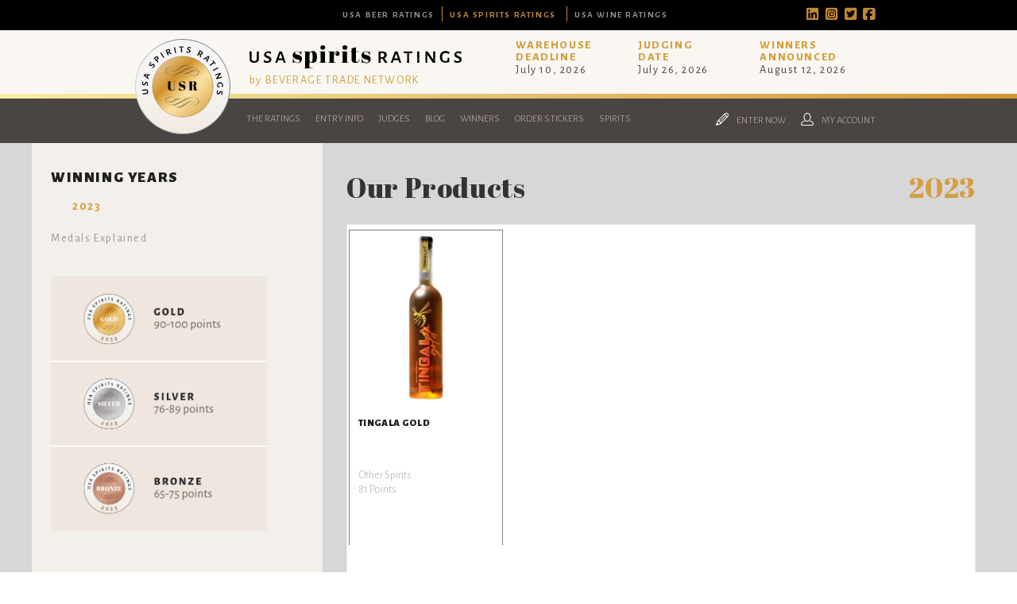

--- FILE ---
content_type: text/html; charset=utf-8
request_url: https://usaspiritsratings.com/en/winner-brands/spirits/2023/tingala-2202/tingala-gold-4287.htm
body_size: 12016
content:
<!doctype html>
<html>
	<head>
		<meta charset="UTF-8">
				<!-- InstanceEndEditable -->
									<title>Tingala Gold from United States - Winner of Silver medal at the USA Spirits Ratings</title>
				<meta name="description" content="Tingala Gold, spirit from Tingala in United States, winner of in the Silver medal at the USA Spirits Ratings" />
				<meta name="keywords" content="Tingala, spirit producer, United States, USA Spirits Ratings, medal winners, beverages, alcoholic beverages, spirit" />
				<meta property="og:url" content="https://usaspiritsratings.com/en/winner-brands/spirits/2023/tingala-2202/tingala-gold-4287.htm" />
				<meta property="og:type" content="article" />
				<meta property="og:title" content="Tingala Gold from United States - Winner of Silver medal at the USA Spirits Ratings" />
				<meta property="og:description" content="Tingala Gold, spirit from Tingala in United States, winner of in the Silver medal at the USA Spirits Ratings" />
									<meta property="og:image" content="https://usaspiritsratings.com/cont/competitionSubmissions/imagePot/USASpiritsRatings-12192023040219000000-65816a2c00067.png" />
								<meta property="og:locale" content="en_US">
				<meta property="og:site_name" content="USA Spirits Ratings">
				<meta name="twitter:card" content="summary_large_image" />	
				<meta charset="utf-8">
<meta name="viewport" content="width=device-width, initial-scale=1.0">
<link rel="shortcut icon" href="https://static.usaspiritsratings.com/cont/img/logo_favIcon.png" />
<meta name="language" content="en" />
<meta name="DC.language" content="en" />
<meta name="robots" content="INDEX,FOLLOW,ALL" />
<link rel="canonical" href="https://usaspiritsratings.com/en/winner-brands/spirits/2023/tingala-2202/tingala-gold-4287.htm"/>
<!-- <link href="https://fonts.googleapis.com/css?family=Abril+Fatface|Alegreya+Sans:300,400,400i,700,800,900" rel="stylesheet">  -->
<link rel="preconnect" href="https://fonts.googleapis.com">
<link rel="preconnect" href="https://fonts.gstatic.com" crossorigin>
<link href="https://fonts.googleapis.com/css2?family=Abril+Fatface&family=Alegreya+Sans:ital,wght@0,300;0,400;0,700;0,800;0,900;1,400&family=Playfair+Display:ital,wght@0,400;0,500;1,400;1,500&display=swap" rel="stylesheet">
<!-- load all Font Awesome v6 styles -->
<link href="https://beverageexecutive.com/cont/js/fontawesome/css/all.css" rel="stylesheet" />
<!-- support v4 icon references/syntax -->
<link href="https://beverageexecutive.com/cont/js/fontawesome/css/v4-shims.css" rel="stylesheet" />
<script src="https://apis.google.com/js/platform.js"></script>
<script async src="/cont/js/functions.js" type="text/javascript"></script>
<script type="text/javascript" src="https://static.usaspiritsratings.com/cont/js/jquery.js"></script>	
  
    <script type="text/javascript" src="https://static.usaspiritsratings.com/cont/js/jQueryUI/jQuery-UI.min.js"></script>
    <script type="text/javascript" src="https://static.usaspiritsratings.com/cont/js/jQueryUI/jquery-migrate-3.3.0.min.js"></script>
    <link rel="stylesheet" href="https://static.usaspiritsratings.com/cont/js/jQueryUI/jQuery-UI.theme.css" type="text/css" media="screen">
    <link rel="stylesheet" href="https://static.usaspiritsratings.com/cont/js/jQueryUI/jQuery-UI-custom.css" type="text/css" media="screen">
    <script type="text/javascript" src="https://static.usaspiritsratings.com/cont/js/jquery.form.js"></script>
    <script src="https://static.usaspiritsratings.com/cont/js/validate/jquery.validate.min.js"></script>
    <script src="https://static.usaspiritsratings.com/cont/js/validate/additional-methods.min.js"></script>
	<script src="https://www.google.com/recaptcha/api.js" async defer></script>
	<link rel="stylesheet" type="text/css" href="https://static.usaspiritsratings.com/cont/js/owlCarousel/owl.carousel.min.css">
	<script type="text/javascript" src="https://static.usaspiritsratings.com/cont/js/owlCarousel/owl.carousel.min.js"></script>	
	<script src="https://static.usaspiritsratings.com/cont/js/modal/modal.js" type="text/javascript"></script>
	<link rel="stylesheet" href="https://static.usaspiritsratings.com/cont/js/modal/modal.css" type="text/css" />
	<script src="https://static.usaspiritsratings.com/cont/js/fancybox/jquery.fancybox.js" type="text/javascript"></script>
	<link href="/cont/js/fancybox/jquery.fancybox.css?v=1" rel="stylesheet" type="text/css" />
	<link href="https://usawineratings.com/cont/css/styles_common_USAcompetitionsTheme1.css?v=7" rel="stylesheet" type="text/css" />
    <link href="https://static.usawineratings.com/cont/css/styles_framework_usawratings.css" rel="stylesheet" type="text/css" />
	<script type="text/javascript" src="https://static.usaspiritsratings.com/cont/js/echo.min.js"></script>
<script>
  (function(i,s,o,g,r,a,m){i['GoogleAnalyticsObject']=r;i[r]=i[r]||function(){
  (i[r].q=i[r].q||[]).push(arguments)},i[r].l=1*new Date();a=s.createElement(o),
  m=s.getElementsByTagName(o)[0];a.async=1;a.src=g;m.parentNode.insertBefore(a,m)
  })(window,document,'script','https://www.google-analytics.com/analytics.js','ga');

  ga('create', 'UA-117939152-1', 'auto');
  ga('send', 'pageview');
</script>
	</head>
	<body id="brands" class="brands  detail  en desktop recID-2202">
	<div id="wrapper"> 
		<button onclick="topFunction()" id="top" title="Go to top" class="goToTop"><i class="fas fa-arrow-up"></i></button>
		<header>
	<section class="bgStyle1">
		<div class="headerTop flexContainer flexLayout10 contentViewport">
					<div class="col col1"></div>
			<div class="col col2">
			<nav class="tools">
				<ul>
					<li class="topTablink"><a href="https://usabeerratings.com/" target="_blank"><span>USA Beer Ratings</span></a></li>
					<li class="topTablink current"><a href="https://usaspiritsratings.com/" target="_blank"><span>USA Spirits Ratings</span></a></li>
					<li class="topTablink"><a href="https://usawineratings.com/" target="_blank"><span>USA Wine Ratings</span></a></li>
				</ul>
			</nav>
			</div>
			<div class="col col3">		
				<ul>
					<li><a href="https://www.linkedin.com/company/usaratings/?viewAsMember=true" target="_blank"><i class="fa-brands fa-linkedin"></i></a></li>
					<li><a href="https://www.instagram.com/usaratings/" target="_blank"><i class="fa-brands fa-instagram-square"></i></a></li>
					<li><a href="https://twitter.com/usaratings" target="_blank"><i class="fa-brands fa-twitter-square"></i></a></li>
					<li><a href="https://www.facebook.com/usaratings/" target="_blank"><i class="fa-brands fa-facebook-square"></i></a></li>
				</ul>
			</div>
				</div>
	</section>
	<div class="stack stack1 flexContainer logo contentViewport">
		<div class="col col1">
			<div class="iso hideOnMobile">
				<a href="/en/" title="USA Spirits Ratings"><img src="https://static.usaspiritsratings.com/cont/img/lazy_load_transparent.png" data-echo="https://static.usaspiritsratings.com/cont/img/logo_badge_color.svg" id="mainLogo" class=""></a>
			</div>
			<div class="logo">
				<h1>USA Spirits Ratings</h1>
				<a href="/en/" title="USA Spirits Ratings"><img src="https://static.usaspiritsratings.com/cont/img/lazy_load_transparent.png" data-echo="https://static.usaspiritsratings.com/cont/img/logo_wide.svg" id="mainLogo" class=""></a>
				<h4><a href="https://beveragetradenetwork.com" target="_blank">by BEVERAGE TRADE NETWORK</a></h4>
			</div>
		</div>
		<div class="col col2 hideOnMobile">
					<div class="box headerBoxes "> 
	    <!-- cached START on 2026-01-17T03:49:19+00:00 -->
		
						<article class="id-273 headerBoxes">
									 
								<div class="txt">
		    		   
		  			<div class="body"><div>
<h3>Warehouse<br />
Deadline</h3>

<p>July 10,&nbsp;2026</p>
</div>

<div>
<h3>Judging<br />
Date</h3>

<p>July 26, 2026</p>
</div>

<div>
<h3>Winners<br />
Announced</h3>

<p>August 12, 2026</p>
</div>
</div>
		  		</div>
		  	</article>
		
		<!-- cached on 2026-01-17T03:49:19+00:00 -->
	</div>
			</div>
	</div>
	<div class="stack stack2 separator"></div>
	<div class="stack stack3 menu">
				<div class="flexContainer contentViewport mnu1 hideOnMobile">
			<div class="col col1">
					<nav class="primary main" >
	  <ul class="mnu">
	    	    
	    <li id="recID-238" class=" muf">
	    	<a href="/en/the-ratings-238.htm" target="_self">The Ratings</a>
		    
				<ul class="subMenu" id="parentSectionID-238">
				
		    		
				        <li id="recID-237" class=" muf"><a href="/en/about-usa-spirits-ratings-237.htm">About USA Spirits Ratings</a></li>
		      		
			    	
				
		    		
				        <li id="recID-247" class=" muf"><a href="/en/judging-process-247.htm">Judging Process</a></li>
		      		
			    	
				
		    		
				        <li id="recID-261" class=" muf"><a href="/en/about-btn-261.htm">About BTN</a></li>
		      		
			    	
				
		    		
				        <li id="recID-258" class=" muf"><a href="/en/awards-258.htm">Awards</a></li>
		      		
			    	
				
		    		
				        <li id="recID-249" class=" muf"><a href="/en/promote-249.htm">Promote</a></li>
		      		
			    	
				
		    		
				        <li id="recID-330" class=" muf"><a href="/en/participating-events-330.htm">Participating Events</a></li>
		      		
			    	
				
		    		
				        <li id="recID-360" class=" muf"><a href="/en/sponsorships-360.htm">Sponsorships</a></li>
		      		
			    	
				
		    		
				        <li id="recID-250" class=" muf"><a href="/en/media-partners-250.htm">Media Partners</a></li>
		      		
			    	
				
		    		
				        <li id="recID-248" class=" muf"><a href="/en/faq-248.htm">FAQ</a></li>
		      		
			    	
				
			    </ul>
		    
	        </li>

	    
	    <li id="recID-251" class=" muf">
	    	<a href="/en/entry-info-251.htm" target="_self">Entry Info</a>
		    
				<ul class="subMenu" id="parentSectionID-251">
				
		    		
				        <li id="recID-246" class=" muf"><a href="/en/why-enter-246.htm">Why Enter</a></li>
		      		
			    	
				
		    		
				        <li id="recID-252" class=" muf"><a href="/en/how-to-enter-252.htm">How To Enter</a></li>
		      		
			    	
				
		    		
			    	
			          	<li id="recID-256" class=" lnk"><a href="http://usaspiritsratings.com/en/users/sign-up.htm" target="_blank">Entry Form</a></li>
			    	
				
		    		
				        <li id="recID-307" class=" muf"><a href="/en/entry-benefits-307.htm">Entry Benefits</a></li>
		      		
			    	
				
		    		
				        <li id="recID-253" class=" muf"><a href="/en/key-deadlines-and-pricing-253.htm">Key Deadlines and Pricing</a></li>
		      		
			    	
				
		    		
				        <li id="recID-254" class=" muf"><a href="/en/shipping-instructions-254.htm">Shipping Instructions</a></li>
		      		
			    	
				
		    		
				        <li id="recID-255" class=" muf"><a href="/en/terms-and-conditions-255.htm">Terms and Conditions</a></li>
		      		
			    	
				
			    </ul>
		    
	        </li>

	    
	    <li id="recID-239" class=" lnk">
	    	<a href="/en/judges/2026/" target="_self">Judges</a>
		    
				<ul class="subMenu" id="parentSectionID-239">
				
			    </ul>
		    
	        </li>

	    
	    <li id="recID-236" class=" lnk">
	    	<a href="/en/blog/" target="_self">Blog</a>
		    
				<ul class="subMenu" id="parentSectionID-236">
				
			    </ul>
		    
	        </li>

	    
	    <li id="recID-285" class=" lnk">
	    	<a href="https://usaspiritsratings.com/en/competition-global-results/2025/" target="_self">Winners</a>
		    
				<ul class="subMenu" id="parentSectionID-285">
				
		    		
			    	
			          	<li id="recID-372" class=" lnk"><a href="https://usaspiritsratings.com/en/competition-global-results/2025/" target="_blank">2025 Winners</a></li>
			    	
				
		    		
			    	
			          	<li id="recID-349" class=" lnk"><a href="https://usaspiritsratings.com/en/competition-global-results/2024/" target="_blank">2024 Winners</a></li>
			    	
				
		    		
			    	
			          	<li id="recID-341" class=" lnk"><a href="https://usaspiritsratings.com/en/competition-global-results/2023/" target="_self">2023 Winners</a></li>
			    	
				
		    		
			    	
			          	<li id="recID-338" class=" lnk"><a href="https://usaspiritsratings.com/en/competition-global-results/2022/" target="_self">2022 Winners</a></li>
			    	
				
		    		
			    	
			          	<li id="recID-328" class=" lnk"><a href="https://usaspiritsratings.com/en/competition-global-results/2021/" target="_self">2021 Winners</a></li>
			    	
				
		    		
			    	
			          	<li id="recID-286" class=" lnk"><a href="https://usaspiritsratings.com/en/competition-global-results/2020/" target="_self">2020 Winners</a></li>
			    	
				
		    		
			    	
			          	<li id="recID-326" class=" lnk"><a href="https://usaspiritsratings.com/en/competition-global-results/2019/" target="_self">2019 Winners</a></li>
			    	
				
		    		
			    	
			          	<li id="recID-327" class=" lnk"><a href="https://usaspiritsratings.com/en/competition-global-results/2018/" target="_self">2018 Winners</a></li>
			    	
				
		    		
				        <li id="recID-288" class=" muf"><a href="/en/promote-your-win-288.htm">Promote Your Win</a></li>
		      		
			    	
				
		    		
				        <li id="recID-289" class=" muf"><a href="/en/medal-artwork-289.htm">Medal Artwork</a></li>
		      		
			    	
				
		    		
				        <li id="recID-290" class=" muf"><a href="/en/press-template-290.htm">Press Template</a></li>
		      		
			    	
				
			    </ul>
		    
	        </li>

	    
	    <li id="recID-287" class=" lnk">
	    	<a href="https://usaspiritsratings.com/en/medal-stickers-purchase/" target="_blank">Order Stickers</a>
		    
				<ul class="subMenu" id="parentSectionID-287">
				
			    </ul>
		    
	        </li>

	    
	    <li id="recID-345" class=" lnk">
	    	<a href="https://usaspiritsratings.com/en/winner-brands/2025/" target="_self">Spirits</a>
		    
				<ul class="subMenu" id="parentSectionID-345">
				
		    		
			    	
			          	<li id="recID-346" class=" lnk"><a href="https://usaspiritsratings.com/en/winner-companies/2025/" target="_self">Companies</a></li>
			    	
				
		    		
			    	
			          	<li id="recID-347" class=" lnk"><a href="https://usaspiritsratings.com/en/winner-brands/2025/" target="_self">Spirits</a></li>
			    	
				
			    </ul>
		    
	        </li>

	    
	    	  </ul>
	</nav>
<script type="text/javascript">
	$(document).ready(function(){
		$('ul').each(function(){
			if($(this).find('li').length == 0){
				$(this).remove();
			}
		});
	});

	// deploy subsections when parent section clicked
	function deploySubSections(parentSectionID){
		$('.main .subMenu').css('display','none');// Hide all submenus
		$('.main #parentSectionID-'+parentSectionID).css('display','block'); // Show requested sub menu
	};
	
	</script>
			</div>
			<div class="col col2 headerTools">
				<nav class="secondary">
											<ul class="userTools">
															<li><a href="/en/users/sign-up.htm" class="modalOpener fancybox.ajax" id="signUpButton" title=""><img src="https://static.usaspiritsratings.com/cont/img/icn_pencil.svg" class="icn pencil" /> <span>Enter Now</span></a></li>
																						<li><a href="javascript:showHideElement('#participantsLoginFormContainer');" class="login_btn" id="loginButton" alt="Log into your existing account for USASR"><img src="https://static.usaspiritsratings.com/cont/img/icn_user_white.svg" class="icn user"> <span>My Account</span></a></li>
										
							<div id="participantsLoginFormContainer" class="box users" style="display: none;">
								<!-- START visitor login form --> 
								<form action="/en/users/login/do-login/" id="participantsLoginForm" method="post" class="standard trackTooltipArea">
									<div id="feedbackLogin" style="display: none;"></div>
									<label for="user">Your Email</label>
									<input type="email" name="user" id="userEmailAddress" placeholder="Email" required /> 
									<label for="password">Your Password</label>
									<input type="password" name="password" id="password" placeholder="Password" required /> 
									<input class="btn square" id="participantsLoginBtn" type="submit" value="Log-in">
									<p class="disclaimer">If you have not registered for USASR yet, <br/>please click <a href="/en/users/sign-up.htm" class="modalOpener fancybox.ajax">here</a> and register first.</p>
									<p class="disclaimer small">Need to recover your password? <a href="/en/participants-zone/password-retrieval.htm">click here</a></p>
								</form>
								<script type="text/javascript">
									$.validator.addMethod("validate_email", function(value, element) {
				                        if (/^([a-zA-Z0-9_\.\-])+\@(([a-zA-Z0-9\-])+\.)+([a-zA-Z0-9]{2,4})+$/.test(value)) {
				                            return true;
				                        } else {
				                            return false;
				                        }
				                    }, "Please enter a valid email");
									$(document).ready(function(){
							          $('#participantsLoginForm').validate({ //Validate Login Form
							              rules: {
							                user: {
							                    required: true,
							                    email: {
										            validate_email: true
										        },
							                },   
							                password: {
							                    required: true,
							                },                        
							              },
							              messages: {
							                user: {
							                  required: "Email is required", 
							                  email: "Please enter a valid email address"
							                },
							                password: {
							                  required: "Password is required",
							                }, 
							              }
							          });
							        }); 
								    var formErrorCodes = {
										0: '<span class="icn white large alert"><p></span>Unknown error. Please try again later.</p>',
										2003 : '<p><i class="far fa-frown"></i>The User is already registered in our database. Please enter a new one or log-in.</p>',
										2008 : '<p><i class="far fa-frown"></i>Your User account has been created successfully. <a href="#log-in">Log-in now</a>.</p>',
										2010 : '<p><i class="far fa-frown"></i>The entered Nick-Name is already in use. Please select another one.</p>',
										2011 : '<p><i class="far fa-frown"></i>You are missing mandatory fields.</p>',
										2012 : '<p>Passwords do not match, please try again.</p>',
										2015 : '<p><i class="far fa-frown"></i>Invalid captcha text.</p>',
										2016 : '<p><i class="far fa-frown"></i>Your User account has been created successfully. A message has been sent to your email to confirm your account. Now redirecting to BTN home.</p>',
										2020 : '<p><i class="far fa-frown"></i>User account not yet verified.</p>',
										2021 : '<p><i class="far fa-frown"></i>Your user account has been placed temporarily under review. Please contact support.</p>',
										2022 : '<p><i class="far fa-frown"></i></p>',
										2023 : '<p><i class="far fa-frown"></i>Invalid username/password.</p>',
                                        2024 : '<p><i class="far fa-frown"></i>Invalid email format.</p>',
                                        2025 : '<p><i class="far fa-frown"></i>The length of the username should be less than 50 characters.</p>',
                                        2026 : '<p><i class="far fa-frown"></i>The length of the password should be less than 40 characters.</p>'
								    };
									$('#participantsLoginForm').ajaxForm({
							            beforeSubmit: function () {
							                $('#feedbackLogin').next('div.errorMsg').fadeOut('slow'); // preemptively remove error div (will be shown again if necessary)
							                if($('#participantsLoginForm').valid()){
							                    return true;
							                } else {
							                    return false; // don't submit and have validate show the errors
							                }
							            }, // END beforeSubmit: function ()
							            success: function (responseText, statusText, xhr) {
							                if (responseText.status=="KO") { // User could not be logged in, display error msg
							                  $('#feedbackLogin').html(formErrorCodes[responseText.errorCode]);
							                  $('#feedbackLogin').fadeIn('slow');
							                } else if (responseText.errorCode=="2022") { // User could be logged in OK
							                  window.location.href = "/en/participants-zone/my-submissions/review-my-submissions.htm";
							                }
							            }    
							        });
								</script>
								<!-- END participants login form -->
							</div>
						</ul>
									</nav>
			</div><!-- END .col2 -->
		</div><!-- END .flexContainer contentViewport mnu1 -->
		
	</div><!-- END .stack stack3 menu -->
	</header>
				<div id="mainContentArea">
				<main class="bgStyle3">
				<!-- InstanceBeginEditable name="col1" -->
				    				<section class="contentViewportWide flexContainer flexLayout11 articleStyle5 marginBottom-M stackOnMobile paddOnMobile">
    					<div class="col col1 boxStyle4 bgStyle2">
    						<div class="resultsNavigationContainer">
    							<div class="headerStyle4">
	    							<h1>Winning Years</h1>
	    							<ul>
																							<li class="selected"><a href="https://usaspiritsratings.com/en/winner-companies/2023/tingala-2202.htm"><h2>2023</h2></a></li>
																					</ul>
    							</div>
	    								<section class="box medalScore col col2 marginBottom-S hideOnMobile"> 
	    <!-- cached START on 2026-01-17T04:38:17+00:00 -->
		
		<!-- cached on 2026-01-17T04:38:17+00:00 -->
	</section>
											<aside class="box medalsExplained2023 marginBottom-M innerBtnStyle7 hideOnMobile"> 
	    <!-- cached START on 2026-01-17T04:38:17+00:00 -->
		
						<article class="id-366 medalsExplained2023">
									 
								<div class="txt">
		    		   
		  			<div class="body"><h2>Medals Explained</h2>

<p><img alt="" src="https://usaspiritsratings.com/cont/gen/imagePot/USASpiritsRatings-08082025122706000000-6895ed1a6ce32.png" /></p>
</div>
		  		</div>
		  	</article>
		
		<!-- cached on 2026-01-17T04:38:17+00:00 -->
	</aside>
		    								<div class="box genPageSideText paddingBottom-S col col1 hideOnMobile"> 
	    <!-- cached START on 2026-01-17T04:38:17+00:00 -->
		
		<!-- cached on 2026-01-17T04:38:17+00:00 -->
	</div>
	    						</div>
    					</div><!-- END .col.col1 -->
    					<div class="col col2 articleStyle5" id="filterContainer">
							<div class="productsList">
								<header class="flexContainer">
									<h1>Our Products</h1>
									<h2>2023 </h2>
								</header>
								<div class="listing">
									<div class="owl-carousel flexContainer" id="owl-carouselProductImages">
								        											        <div class="carrouselItem">
											            <article class="productCarousel carousel-4287" onclick="return showProductDetails('4287','tingala','tingala-gold');">
											                <div class="imageContainer">
											                    											                        <img src="https://static.usaspiritsratings.com/en/submissions/images/h/384/USASpiritsRatings-12192023040219000000-65816a2c00067.png" border="0" class="" alt="Logo for: Tingala Gold" />
											                    											                </div>
											                <div class="body">
											                	<div class="brandName">
												                	<h1>Tingala Gold</h1>
												                </div>
											                    <p>
											                    												                    		<span>Other Spirits</span><br/>
											                    												                    	81 Points											                    </p>
											                </div>
											                <div class="indicator"></div>
											            </article>
											        </div>
											    								    </div>
									<script type="text/javascript" language="javascript">
										var autoClick = false;
									    $(document).ready(function() {
								        	console.log('hi');
								            // Using default configuration
								            var carousel = $('#owl-carouselProductImages');
								            carousel.owlCarousel({
								                loop: false,
								                autoplay: false,
								                autoplayTimeout: 8000,
								                items: 4,
								                //onClicked : sliderLazyLoad,
								                nav: true,
								                lazyLoad: true,
								                slideBy: 1,
								                responsive:{
											        0:{
											            items:2,
											        },
											        1000:{
											            items:4
											        }
											    }
								            });
								            function sliderLazyLoad(event){
								               // echo.init();
								            }

								            checkClasses();
										    // carousel.on('translated.owl.carousel', function(event) {
										    //     checkClasses();
										    // });
										    function checkClasses(){
										        $('#owl-carouselProductImages .owl-stage .owl-item.active').each(function(index){
										        	if (index === 0) {
										                // this is the first one
										                var comSubID = '4287';
										                var getType = 'product';
										                if(getType=='company'){
										                	autoClick = true;
										                	$(this).children().children().click();
										                	autoClick = false;
										                }else{
										                	$('.carousel-'+comSubID).click();
										                														        	n = parseInt(($('.carousel-'+comSubID).parent().parent().index())/4);
													        													        carousel.trigger("to.owl.carousel",n);
										                }
										            }
										        });
										    }
								            // console.log($('#owl-carouselProductImages:first-child'));
								        });
								        function showProductDetails(submissionsID,companyName,productName){
								        	var eventIdentifier = '2023';
								        	var webName = 'https://usaspiritsratings.com';
								        	var productNamePlural = 'spirits';
								        	var companyID = '2202';
								        	if(autoClick == false){
												var createProductURL = webName+'/en/winner-brands/'+productNamePlural+'/'+eventIdentifier+'/'+companyName+'-'+companyID+'/'+productName+'-'+submissionsID+'.htm';
	    										window.history.pushState('data','products',createProductURL);
	    									}
								    		$('.productCarousel').removeClass('active');
								    		$('.carousel-'+submissionsID).addClass('active');
								        	$('.productInfo').fadeOut().removeClass('active');
								        	$('.submissionsID-'+submissionsID).fadeIn().addClass('active');
								        }
								    </script>
								</div>
							    <div class="productDetails">
							    																							        <article class="productInfo submissionsID-4287" style="display: none;">
										        	<header>
										        		<h1>Tingala Gold</h1>
										        		<h2>
										        												                    		Other Spirits									                    												            </h2>
										        	</header>
										        	<div class="flexContainer flexLayout11 stackOnMobile">
											        	<div class="col col1">
											        		<div class="imageContainer">
											                    											                        <img src="https://static.usaspiritsratings.com/en/submissions/images/h/576/USASpiritsRatings-12192023040219000000-65816a2c00067.png" border="0" class="" alt="Photo for: Tingala Gold" />
											                    											                </div>
											                <div class="actionLinks">
										                	    <a href="/en/competition-certificates/2023/silver-medal/3070/" title="View/Print Certificate " target="_blank" class="btnStyle2">View Certificate</a>
											                	<a href="/en/competition-shelf-talkers/2023/special-awards/3070/" title="Print or download shelf talkers " target="_blank" class="year2023 btnStyle2">Shelf Talkers</a>
											        	    </div>
											            </div>
										                <div class="col col2">
										                	<div class="body">
										                		<div class="medalContainer">
																	<article>
																		<div class="imageContainer">
																																																												<img src="/cont/img/certificateImagery/USASR_SilverMedal_2023.svg" class="">
																																																									</div>
																		<div class="txt">
																			<p class="competitionName">USA Spirits Ratings 2023</p>
																			<p class="medalTitle">Silver Medal</p>
																			<p class="points">81 Points</p>
																		</div>
																	</article>
																																																																																																																																																																																																																																																																																																																																																																																																																																																																																																																																																																																																																																																																																																																																																																																																																																																																																																																																																																																																																																																																																																																																																																																																																																																																												</div>
																<div class="tastingNotesContainer">
																	<h3>Tasting Notes:</h3>
																	<p>An alcoholic spirit with sweet spice aromas of cinnamon and cloves, with a viscous texture. The palate reveals notes of mulled allspice, cider, and stone fruit, with a lingering sensation of buzz fruit.</p>
																</div>
																<div class="flexContainer techDetails">
																	<ul class="col col1">
																		<li><span class="techName">Producer Name:</span> <span class="techValue">Tingala</span></li>
																		<li><span class="techName">Country:</span> <span class="techValue">United States</span></li>
																		<li><span class="techName">Vintage:</span> <span class="techValue">1</span></li>
																	</ul>
																	<ul class="col col2">
																		<li><span class="techName">Category:</span> <span class="techValue">Other Spirits</span></li>
																													                    	</ul>	
																</div>
											                </div>
										                </div>
									                </div>
									            </article>
										    							    </div>
								<!-- End Gold List -->
							</div><!-- END .isotopeGrid -->
							<div class="companyDetails flexContainer flexLayout11 marginTop-S marginBottom-S stackOnMobile">
																<div class="col col1">
																			<div class="imgContainer">
											<img src="/en/company/images/w/604/USASpiritsRatings-12182023032658000000-65801062cdaf5.png" class="" alt="Photo for:"/>
										</div>
																			<div class="socialSharing flexContainer metadata">
										<h3>Follow Us:</h3>
										<!-- Real implementation code -->
										<ul class="flexContainer">
																																																							<!--  -->
										</ul>
										<!-- Dummy code because lack of real content -->
										<!-- <ul class="flexContainer">
											<li><a href="https://twitter.com/beveragetrade"><i class="fab fa-twitter" aria-hidden="true"></i></a></li>
											<li><a href="https://twitter.com/beveragetrade"><i class="fab fa-instagram" aria-hidden="true"></i></a></li>
											<li><a href="https://twitter.com/beveragetrade"><i class="fab fa-facebook" aria-hidden="true"></i></a></li>
											<li><a href="https://twitter.com/beveragetrade"><i class="fab fa-linkedin" aria-hidden="true"></i></a></li>
										</ul> -->
									</div>
									<div class="contactDetailsStyle1 flexContainer metadata contactDetails hide">
										<h3>Contact Information:</h3>
										<ul>
																																																																	</ul>
									</div>
								</div>
								<div class="col col2">
									<header>
										<h1>Tingala</h1>
										<h2>United States</h2>
																			</header>
									<div class="body">
										<p>TINGALA is the first liqueur in the world made from Tingflowers, which are native to the Amazon River Basin region of Peru and Brazil. TINGALA is&nbsp;hand-crafted and batch-made in Colorado&nbsp;from 100 proof spirits, fresh, hand-picked Tingflowers and other natural ingredients.</p>
									</div>
								</div>
							</div>
						</div><!-- END .col.col2 -->
    				</section>
    			     				<!-- InstanceEndEditable -->
				</main>
		</div> <!-- END #mainContentArea -->
				<!-- START Newsletter Subscription -->
        <script type="text/javascript" src="https://static.usaspiritsratings.com/cont/js/jquery.validate.min.js"></script>
        <script type="text/javascript" src="https://static.usaspiritsratings.com/cont/js/additional-methods.min.js"></script>
        <script type="text/javascript" src="https://static.usaspiritsratings.com/cont/js/jquery.form.js"></script>
    
    <div class="box users newsletterRegistrationFormWithEditableClaim newsletterSubscriptionModal padded flexContainer stackOnMobile paddOnMobile"  id="newsletterRegistrationFormWithEditableClaim">
                        <div class="formContainer newsletterSubscriptionsForm" id="newsletterSubscriptionsForm" style="display: none;">
            		<div class="box newsletterSubscriptionsTxt paddingBottom-M"> 
	    <!-- cached START on 2026-01-17T04:38:18+00:00 -->
		
						<article class="id-350 newsletterSubscriptionsTxt">
									 
								<div class="txt">
		    		   
		  			<div class="body"><p>Fill in your email to receive news and updates from USA Spirits Ratings</p>
</div>
		  		</div>
		  	</article>
		
		<!-- cached on 2026-01-17T04:38:18+00:00 -->
	</div>
	<br>
            <div id="feedbackRegisterNewsletter-newsletterSubscriptionModal"></div>
            <div id="finalConfirmationNewsletter-newsletterSubscriptionModal" class="successMsgNewsletter" style="display: none;"><i class="fa fa-thumbs-up" aria-hidden="true"></i> Thank you for subscribing.</div>
            <div id="newsletterEmailSubscribe-newsletterSubscriptionModal">
                <form id="newsletterSubscriptionsForm-newsletterSubscriptionModal" class="standard newsletterRegistration" action="/en/newsletter-signup/validate/" method="post">
                                        <input name="email" type="email" id="email" class="email" placeholder="Your Email Address" required>
                    <input type="hidden" name="countryOriginISOCode" id="countryOriginISOCode" class="" value="">
                                            <!-- Google reCAPTCHA box -->
                        <div class="g-recaptcha" data-sitekey="6LdXMlwqAAAAAMtYKGzbjE8b9mG7E6Lm_P8s0bzB"></div>
                        <div class="recaptchaError"></div>
                                                        <input value="Subscribe" type="submit" id="btnSubmitSubscribe-newsletterSubscriptionModal" class="btn rectangle btnNewsletterSubscription" />
                </form>
            </div>
        </div>
        <script type="text/javascript">
            $(function(){
                $(".subscribeFormModal").fancybox({
                    'width':420,
                    'height':320,
                    'scrolling':'no',
                    'autoSize' : false
                });
            });
            $(document).ready(function () {
                                $('#newsletterSubscriptionsForm-newsletterSubscriptionModal').ajaxForm({
                    beforeSubmit: function () {
                        // Check recaptcha validation
                        var rcres = grecaptcha.getResponse();
                        if(rcres.length){
                            console.log('Success reCAPTCHA!');
                            $('[title="reCAPTCHA"]').css('border', 'none');
                            $('.recaptchaError').fadeIn().html('');
                        }else{
                            $('[title="reCAPTCHA"]').css('border', '1px solid red');
                            $('.recaptchaError').fadeIn().html('Please confirm recaptcha to proceed.');
                            console.log('Please confirm recaptcha to proceed.');
                            return false;
                        }
                        $('#feedbackRegisterNewsletter-newsletterSubscriptionModal').next('div.errorMsg').remove(); // preemptively remove error div (will be shown again if necessary)
                        // $.get("/clases/login.php?logout=logout"); // Preemptively log the user out
                        return true; // continues submission of form
                    }, // END beforeSubmit: function ()
                    success: function (responseText, statusText, xhr) {
                        var result = parseInt(responseText.errorCode);
                        console.log(responseText, statusText, xhr);
                        console.log(result);
                        $('[title="reCAPTCHA"]').css('border', 'none');
                        $('.recaptchaError').fadeIn().html('');
                        if (responseText.errorCode=="2018") { // User clear to go
                            $("#newsletterSubscriptionsForm-newsletterSubscriptionModal").attr('action','/en/newsletter-signup/register/');// Change form action
                            $("#btnSubmitSubscribe-newsletterSubscriptionModal").click();// submit form to final destination once action has been changed
                            $('#finalConfirmationNewsletter-newsletterSubscriptionModal').css('display','block');
                            //$('#newsletterSubscriptionsForm-newsletterSubscriptionModal').trigger("reset");
                            $("#newsletterSubscriptionsForm-newsletterSubscriptionModal")[0].reset();
                            setTimeout(function(){
                                $.fancybox.close();
                                $('#finalConfirmationNewsletter-newsletterSubscriptionModal').css('display','none');
                                grecaptcha.reset();
                                $("#newsletterSubscriptionsForm-newsletterSubscriptionModal").attr('action','/en/newsletter-signup/validate/');// Change form action
                            }, 500);
                            setCookie("", "", "30");
                        } else if (responseText.status=="KO") { // There was some kind of error in initial user validation
                            $('#feedbackRegisterNewsletter-newsletterSubscriptionModal').after('<div class="errorMsg">' + responseText.errorMessage + '</div>');
                        } else if (responseText.errorCode=="2016") { // Final confirmation of successfull registration
                            $('#feedbackRegisterNewsletter-newsletterSubscriptionModal').after('<div class="errorMsg">' + formErrorCodes[result] + '</div>');
                        } else {
                            $('#feedbackRegisterNewsletter-newsletterSubscriptionModal').after('<div class="errorMsg">' + formErrorCodes[errorCode] + '</div>');
                        }
                    } // END success: function (responseText, statusText, xhr)
                }); // END $('#newsletterRegistration').ajaxForm({
            }); // END $(document).ready(function () {
        </script>
    </div>
<!-- END Newsletter Subscription -->
<footer>
		<!-- START Media Partners -->
		<!-- END Media Partners -->
	<!-- START Sponsors -->
		<!-- END Sponsors -->
	<div class="footerMenuContainer footerMenuContainer footerNavMenuContainer">
		<div class="contentViewport flexContainer paddOnMobile">
			<div class="col col1">
				<a href="/en/">
					<img src="https://static.usaspiritsratings.com/cont/img/lazy_load_transparent.png" data-echo="https://static.usaspiritsratings.com/cont/img/logo_wide_white.svg" class="" alt="USA Spirits Ratings logo">
				</a>
						<div class="box footerDisclaimerBelowLogo widget about-widget"> 
	    <!-- cached START on 2026-01-17T04:10:14+00:00 -->
		
						<article class="id-279 footerDisclaimerBelowLogo">
									 
								<div class="txt">
		    		   
		  			<div class="body"><p><a href="mailto:aakash@usaspiritsratings.com">aakash@usaspiritsratings.com</a>&nbsp;|&nbsp;+1 855-481-1112<br />
&copy; 2026&nbsp;USA Spirits Ratings. All rights reserved.</p>
</div>
		  		</div>
		  	</article>
		
		<!-- cached on 2026-01-17T04:10:14+00:00 -->
	</div>
				</div>
							<div class="col2">
					<p>
						<a href="#newsletterSubscriptionsForm" id="subscribeFormModal" class="btn rectangle subscribeFormModal">Subscribe Here</a>
					</p>
						<nav class="secondary" >
	  <ul class="mnu">
	    	    
	    <li id="recID-277" class=" lnk">
	    	<a href="/en/about-usr-237.htm" target="_self">About</a>
		    
				<ul class="subMenu" id="parentSectionID-277">
				
			    </ul>
		    
	        </li>

	    
	    <li id="recID-276" class=" lnk">
	    	<a href="/en/terms-and-conditions-255.htm" target="_self">Terms & Conditions</a>
		    
				<ul class="subMenu" id="parentSectionID-276">
				
			    </ul>
		    
	        </li>

	    
	    <li id="recID-287" class=" lnk">
	    	<a href="https://usaspiritsratings.com/en/medal-stickers-purchase/" target="_blank">Order Stickers</a>
		    
				<ul class="subMenu" id="parentSectionID-287">
				
			    </ul>
		    
	        </li>

	    
	    	  </ul>
	</nav>
<script type="text/javascript">
	$(document).ready(function(){
		$('ul').each(function(){
			if($(this).find('li').length == 0){
				$(this).remove();
			}
		});
	});

	// deploy subsections when parent section clicked
	function deploySubSections(parentSectionID){
		$('.main .subMenu').css('display','none');// Hide all submenus
		$('.main #parentSectionID-'+parentSectionID).css('display','block'); // Show requested sub menu
	};
	
	</script>
							<div class="box socialNetworkLinks widget about-widget"> 
	    <!-- cached START on 2026-01-17T04:10:15+00:00 -->
		
						<article class="id-278 socialNetworkLinks">
									 
								<div class="txt">
		    		   
		  			<div class="body"><ul>
	<li><a href="https://twitter.com/usaratings" target="_blank"><i class="fab fa-twitter-square"></i></a></li>
	<li><a href="https://www.facebook.com/usaratings/" target="_blank"><i class="fab fa-facebook-square"></i></a></li>
	<li><a href="https://www.instagram.com/usaratings/" target="_blank"><i class="fab fa-instagram"></i></a></li>
	<li><a href="https://www.linkedin.com/company/usaratings/?viewAsMember=true" target="_blank"><i class="fab fa-linkedin-in"></a></i></li>
</ul>
</div>
		  		</div>
		  	</article>
		
		<!-- cached on 2026-01-17T04:10:15+00:00 -->
	</div>
					</div>
					</div>
	</div>
		<div style="display: none;" id="blogCategoryMenu">
			<nav class="category box generateCategoryMenu ">
		<header>
			<span></span><h1>Categories</h1>
		</header>
		<ul>
			
			<li class="catID-2510">
				
					<a href="https://usaspiritsratings.com/en/blog/categories/spirit-reviews-2510/" target="__blank">Spirit Reviews</a>
				
					
							</li>
			
			<li class="catID-1">
				
				
					<a href="/en/blog/categories/insights-1/">Insights</a>
					
							</li>
			
			<li class="catID-2552">
				
				
					<a href="/en/blog/categories/interviews-2552/">Interviews</a>
					
							</li>
			
			<li class="catID-2">
				
				
					<a href="/en/blog/categories/news-2/">News</a>
					
							</li>
			
			<li class="catID-2512">
				
					<a href="https://usaspiritsratings.com/en/blog/categories/travel-2512/" target="__blank">Travel</a>
				
					
							</li>
			
			<li class="catID-2514">
				
					<a href="https://usaspiritsratings.com/en/videos/archive/" target="__blank">Videos</a>
				
					
							</li>
			
			<li class="catID-2541">
				
					<a href="https://usaspiritsratings.com/en/podcasts/" target="__blank">Podcasts</a>
				
					
							</li>
			
			<li class="catID-2507">
				
				
					<a href="/en/blog/categories/producer-profiles-2507/">Producer Profiles</a>
					
							</li>
			
		</ul>
	</nav>
	</div>
	<script type="text/javascript">
		var blogSubMenu = $('#blogCategoryMenu ul');
		//console.log(blogSubMenu);
		//$('nav.primary ul li:contains("Blog")').append(blogSubMenu);
		$('nav.primary ul li:has(a[href*="/blog/"])').append(blogSubMenu);

			</script>
	</footer>

<!-- Start Promotional Modals -->
<!-- Start Home Page Modal -->
	<!-- End Home Page Modal -->

<!-- Start Sliding modal pop up -->
	<!-- End sliding modal pop up -->
<!-- End Promotional Modals -->

<script type="text/javascript">
    $(document).ready(function() {
    	 
    	    				// init tooltip with specific scope
            $('.trackTooltipArea a').tooltip({
                track: true
            });
            $(".ui-helper-hidden-accessible").hide();
		    				// AJAX specific fancybox uses
			$(".modalOpener").fancybox({
				type: 'iframe',
				width: '550'
			});
			// general fancybox uses (images) ## FIXME: this should be more specific, now showing up everywhere, only should show on image links
			$(".fancybox").fancybox();
					    });
</script>
	<script>
		echo.init({
			offset: 0,
			throttle: 0,
			unload: false,
			callback: function (element, op) {
				
				// if(op === "load"){
				// 	$(element).removeClass('');
				// }
				
				//console.log(element, 'has been', op + 'ed');
			}
		});
	</script>

<script>
	// When the user scrolls down 20px from the top of the document, show the button
	window.onscroll = function() {scrollFunction()};

	function scrollFunction() {
  		if (document.body.scrollTop > 20 || document.documentElement.scrollTop > 20) {
	  		$('.goToTop').show();
  		} else {
	  		$('.goToTop').hide();
  		}
	}

	// When the user clicks on the button, scroll to the top of the document
	function topFunction() {
	  	document.body.scrollTop = 0;
	  	document.documentElement.scrollTop = 0;
	}
</script>
<!-- begin olark code -->
<!-- <script type="text/javascript" async> ;(function(o,l,a,r,k,y){if(o.olark)return; r="script";y=l.createElement(r);r=l.getElementsByTagName(r)[0]; y.async=1;y.src="//"+a;r.parentNode.insertBefore(y,r); y=o.olark=function(){k.s.push(arguments);k.t.push(+new Date)}; y.extend=function(i,j){y("extend",i,j)}; y.identify=function(i){y("identify",k.i=i)}; y.configure=function(i,j){y("configure",i,j);k.c[i]=j}; k=y._={s:[],t:[+new Date],c:{},l:a}; })(window,document,"static.olark.com/jsclient/loader.js");
/* custom configuration goes here (www.olark.com/documentation) */
olark.identify('2288-300-10-1122');
// https://www.olark.com/api
olark.configure('system.hb_position', 'right');
olark.configure('features.attention_grabber', false );
olark.configure('system.hb_chatbox_size', 'sm');
olark.configure('system.hb_dark_theme', true );
olark.configure('system.hb_show_as_tab', true );
olark.configure('system.hb_show_button_text', false );
</script> -->
<!-- end olark code -->
<script src='https://cpgbot.com/widget/34/embed.js'></script> 
<script type="text/javascript">
	// function for Set promo code cookie
    function setPromoCodeCookie(cname, cvalue, exhours) {
	  	const d = new Date();
	 	d.setTime(d.getTime() + (exhours * 24 * 60 * 60 * 1000));  // 60 * 60 = 1 hours
	  	var expires = "expires="+d.toUTCString();
	  	document.cookie = cname + "=" + cvalue + ";" + expires + ";path=/;SameSite=none;secure";
	}
	// function for get promo code cookie value by cookie name
	function getPromoCodeCookie(cname) {
	  	var name = cname + "=";
	  	var ca = document.cookie.split(';');
	  	for(var i = 0; i < ca.length; i++) {
	    	var c = ca[i];
	    	while (c.charAt(0) == ' ') {
	      		c = c.substring(1);
	    	}
	   	 	if (c.indexOf(name) == 0) {
	      		return c.substring(name.length, c.length);
	    	}
	  	}
	  	return "";
	}
	// Promo Code cookie set and check CODE START
	var getPromoCodeValue= '';
	var webShortName = 'USASR';
	var cookieName   = webShortName+'activePromoCode';
	var cookieValue  = getPromoCodeValue;
	var loginCheckedORNot  = '';
	var webDomain  = 'https://usaspiritsratings.com';
	if(getPromoCodeValue!=''){
		var activeCodeCookie   = getPromoCodeCookie(cookieName);
		if(!activeCodeCookie){
			setPromoCodeCookie(cookieName,cookieValue,180); // cookie is set for 6 month
		}else{
			if(activeCodeCookie!=getPromoCodeValue){
				setPromoCodeCookie(cookieName,cookieValue,180); // cookie is set for 6 month
			}
		}
		if(loginCheckedORNot){
			window.location.href=webDomain+'/en/participants-zone/my-submissions/review-my-wines.htm';
		}else{
			showHideElement('#participantsLoginFormContainer');
		}
	}
	// Promo Code cookie set and check CODE END
    //This Ajax function is used for views updated
    function viewFunction(sectionName,idField){
        $.ajax({
	      	type:'POST',
            url:'/cont/'+sectionName+'/'+sectionName+'_box.php',
            data:{behaviour:'updateViews',idField:idField,section:sectionName},
            dataType : 'JSON',
            success:function(response){
            	if(response.status=='OK'){
                	//console.log("Update Successfully");
                }else{
                	console.log("Update fail");
                }
            }
        });
    }
    // function for Set cookie
    function setViewsSharesCookie(cname, cvalue, exhours) {
	  	const d = new Date();
	 	d.setTime(d.getTime() + (exhours * 60 * 60 * 1000));  // 60 * 60 = 1 hours
	  	var expires = "expires="+d.toUTCString();
	  	document.cookie = cname + "=" + cvalue + ";" + expires + ";path=/;SameSite=none;secure";
	}
	// function for get already set cookie value by cookie name
	function getViewsSharesCookie(cname) {
	  	var name = cname + "=";
	  	var ca = document.cookie.split(';');
	  	for(var i = 0; i < ca.length; i++) {
	    	var c = ca[i];
	    	while (c.charAt(0) == ' ') {
	      		c = c.substring(1);
	    	}
	   	 	if (c.indexOf(name) == 0) {
	      		return c.substring(name.length, c.length);
	    	}
	  	}
	  	return "";
	}
	// This function is used for copy clipboard code
	function copyClipboard(clipboardValue){
	    var $temp = $("<input>");
		var $url = $('#'+clipboardValue).attr("data-url");
		$("body").append($temp);
		$temp.val($url).select();
		document.execCommand("copy");
		$temp.remove();
	}
</script>
<script type="text/javascript"> adroll_adv_id = "5CAMKDWU7JDAPKEDDRONR6"; adroll_pix_id = "VVN73L63IZDCTHFXTIQNFW"; adroll_version = "2.0";  (function(w, d, e, o, a) { w.__adroll_loaded = true; w.adroll = w.adroll || []; w.adroll.f = [ 'setProperties', 'identify', 'track' ]; var roundtripUrl = "https://s.adroll.com/j/" + adroll_adv_id + "/roundtrip.js"; for (a = 0; a < w.adroll.f.length; a++) { w.adroll[w.adroll.f[a]] = w.adroll[w.adroll.f[a]] || (function(n) { return function() { w.adroll.push([ n, arguments ]) } })(w.adroll.f[a]) }  e = d.createElement('script'); o = d.getElementsByTagName('script')[0]; e.async = 1; e.src = roundtripUrl; o.parentNode.insertBefore(e, o); })(window, document); adroll.track("pageView"); </script> 
	</div><!-- END #wrapper -->
</body>
<!-- InstanceBeginEditable name="lowerCode" -->
<!-- InstanceEndEditable -->
<!-- InstanceEnd --></html>


--- FILE ---
content_type: text/html; charset=utf-8
request_url: https://www.google.com/recaptcha/api2/anchor?ar=1&k=6LdXMlwqAAAAAMtYKGzbjE8b9mG7E6Lm_P8s0bzB&co=aHR0cHM6Ly91c2FzcGlyaXRzcmF0aW5ncy5jb206NDQz&hl=en&v=PoyoqOPhxBO7pBk68S4YbpHZ&size=normal&anchor-ms=20000&execute-ms=30000&cb=8ekiwb35mqds
body_size: 49401
content:
<!DOCTYPE HTML><html dir="ltr" lang="en"><head><meta http-equiv="Content-Type" content="text/html; charset=UTF-8">
<meta http-equiv="X-UA-Compatible" content="IE=edge">
<title>reCAPTCHA</title>
<style type="text/css">
/* cyrillic-ext */
@font-face {
  font-family: 'Roboto';
  font-style: normal;
  font-weight: 400;
  font-stretch: 100%;
  src: url(//fonts.gstatic.com/s/roboto/v48/KFO7CnqEu92Fr1ME7kSn66aGLdTylUAMa3GUBHMdazTgWw.woff2) format('woff2');
  unicode-range: U+0460-052F, U+1C80-1C8A, U+20B4, U+2DE0-2DFF, U+A640-A69F, U+FE2E-FE2F;
}
/* cyrillic */
@font-face {
  font-family: 'Roboto';
  font-style: normal;
  font-weight: 400;
  font-stretch: 100%;
  src: url(//fonts.gstatic.com/s/roboto/v48/KFO7CnqEu92Fr1ME7kSn66aGLdTylUAMa3iUBHMdazTgWw.woff2) format('woff2');
  unicode-range: U+0301, U+0400-045F, U+0490-0491, U+04B0-04B1, U+2116;
}
/* greek-ext */
@font-face {
  font-family: 'Roboto';
  font-style: normal;
  font-weight: 400;
  font-stretch: 100%;
  src: url(//fonts.gstatic.com/s/roboto/v48/KFO7CnqEu92Fr1ME7kSn66aGLdTylUAMa3CUBHMdazTgWw.woff2) format('woff2');
  unicode-range: U+1F00-1FFF;
}
/* greek */
@font-face {
  font-family: 'Roboto';
  font-style: normal;
  font-weight: 400;
  font-stretch: 100%;
  src: url(//fonts.gstatic.com/s/roboto/v48/KFO7CnqEu92Fr1ME7kSn66aGLdTylUAMa3-UBHMdazTgWw.woff2) format('woff2');
  unicode-range: U+0370-0377, U+037A-037F, U+0384-038A, U+038C, U+038E-03A1, U+03A3-03FF;
}
/* math */
@font-face {
  font-family: 'Roboto';
  font-style: normal;
  font-weight: 400;
  font-stretch: 100%;
  src: url(//fonts.gstatic.com/s/roboto/v48/KFO7CnqEu92Fr1ME7kSn66aGLdTylUAMawCUBHMdazTgWw.woff2) format('woff2');
  unicode-range: U+0302-0303, U+0305, U+0307-0308, U+0310, U+0312, U+0315, U+031A, U+0326-0327, U+032C, U+032F-0330, U+0332-0333, U+0338, U+033A, U+0346, U+034D, U+0391-03A1, U+03A3-03A9, U+03B1-03C9, U+03D1, U+03D5-03D6, U+03F0-03F1, U+03F4-03F5, U+2016-2017, U+2034-2038, U+203C, U+2040, U+2043, U+2047, U+2050, U+2057, U+205F, U+2070-2071, U+2074-208E, U+2090-209C, U+20D0-20DC, U+20E1, U+20E5-20EF, U+2100-2112, U+2114-2115, U+2117-2121, U+2123-214F, U+2190, U+2192, U+2194-21AE, U+21B0-21E5, U+21F1-21F2, U+21F4-2211, U+2213-2214, U+2216-22FF, U+2308-230B, U+2310, U+2319, U+231C-2321, U+2336-237A, U+237C, U+2395, U+239B-23B7, U+23D0, U+23DC-23E1, U+2474-2475, U+25AF, U+25B3, U+25B7, U+25BD, U+25C1, U+25CA, U+25CC, U+25FB, U+266D-266F, U+27C0-27FF, U+2900-2AFF, U+2B0E-2B11, U+2B30-2B4C, U+2BFE, U+3030, U+FF5B, U+FF5D, U+1D400-1D7FF, U+1EE00-1EEFF;
}
/* symbols */
@font-face {
  font-family: 'Roboto';
  font-style: normal;
  font-weight: 400;
  font-stretch: 100%;
  src: url(//fonts.gstatic.com/s/roboto/v48/KFO7CnqEu92Fr1ME7kSn66aGLdTylUAMaxKUBHMdazTgWw.woff2) format('woff2');
  unicode-range: U+0001-000C, U+000E-001F, U+007F-009F, U+20DD-20E0, U+20E2-20E4, U+2150-218F, U+2190, U+2192, U+2194-2199, U+21AF, U+21E6-21F0, U+21F3, U+2218-2219, U+2299, U+22C4-22C6, U+2300-243F, U+2440-244A, U+2460-24FF, U+25A0-27BF, U+2800-28FF, U+2921-2922, U+2981, U+29BF, U+29EB, U+2B00-2BFF, U+4DC0-4DFF, U+FFF9-FFFB, U+10140-1018E, U+10190-1019C, U+101A0, U+101D0-101FD, U+102E0-102FB, U+10E60-10E7E, U+1D2C0-1D2D3, U+1D2E0-1D37F, U+1F000-1F0FF, U+1F100-1F1AD, U+1F1E6-1F1FF, U+1F30D-1F30F, U+1F315, U+1F31C, U+1F31E, U+1F320-1F32C, U+1F336, U+1F378, U+1F37D, U+1F382, U+1F393-1F39F, U+1F3A7-1F3A8, U+1F3AC-1F3AF, U+1F3C2, U+1F3C4-1F3C6, U+1F3CA-1F3CE, U+1F3D4-1F3E0, U+1F3ED, U+1F3F1-1F3F3, U+1F3F5-1F3F7, U+1F408, U+1F415, U+1F41F, U+1F426, U+1F43F, U+1F441-1F442, U+1F444, U+1F446-1F449, U+1F44C-1F44E, U+1F453, U+1F46A, U+1F47D, U+1F4A3, U+1F4B0, U+1F4B3, U+1F4B9, U+1F4BB, U+1F4BF, U+1F4C8-1F4CB, U+1F4D6, U+1F4DA, U+1F4DF, U+1F4E3-1F4E6, U+1F4EA-1F4ED, U+1F4F7, U+1F4F9-1F4FB, U+1F4FD-1F4FE, U+1F503, U+1F507-1F50B, U+1F50D, U+1F512-1F513, U+1F53E-1F54A, U+1F54F-1F5FA, U+1F610, U+1F650-1F67F, U+1F687, U+1F68D, U+1F691, U+1F694, U+1F698, U+1F6AD, U+1F6B2, U+1F6B9-1F6BA, U+1F6BC, U+1F6C6-1F6CF, U+1F6D3-1F6D7, U+1F6E0-1F6EA, U+1F6F0-1F6F3, U+1F6F7-1F6FC, U+1F700-1F7FF, U+1F800-1F80B, U+1F810-1F847, U+1F850-1F859, U+1F860-1F887, U+1F890-1F8AD, U+1F8B0-1F8BB, U+1F8C0-1F8C1, U+1F900-1F90B, U+1F93B, U+1F946, U+1F984, U+1F996, U+1F9E9, U+1FA00-1FA6F, U+1FA70-1FA7C, U+1FA80-1FA89, U+1FA8F-1FAC6, U+1FACE-1FADC, U+1FADF-1FAE9, U+1FAF0-1FAF8, U+1FB00-1FBFF;
}
/* vietnamese */
@font-face {
  font-family: 'Roboto';
  font-style: normal;
  font-weight: 400;
  font-stretch: 100%;
  src: url(//fonts.gstatic.com/s/roboto/v48/KFO7CnqEu92Fr1ME7kSn66aGLdTylUAMa3OUBHMdazTgWw.woff2) format('woff2');
  unicode-range: U+0102-0103, U+0110-0111, U+0128-0129, U+0168-0169, U+01A0-01A1, U+01AF-01B0, U+0300-0301, U+0303-0304, U+0308-0309, U+0323, U+0329, U+1EA0-1EF9, U+20AB;
}
/* latin-ext */
@font-face {
  font-family: 'Roboto';
  font-style: normal;
  font-weight: 400;
  font-stretch: 100%;
  src: url(//fonts.gstatic.com/s/roboto/v48/KFO7CnqEu92Fr1ME7kSn66aGLdTylUAMa3KUBHMdazTgWw.woff2) format('woff2');
  unicode-range: U+0100-02BA, U+02BD-02C5, U+02C7-02CC, U+02CE-02D7, U+02DD-02FF, U+0304, U+0308, U+0329, U+1D00-1DBF, U+1E00-1E9F, U+1EF2-1EFF, U+2020, U+20A0-20AB, U+20AD-20C0, U+2113, U+2C60-2C7F, U+A720-A7FF;
}
/* latin */
@font-face {
  font-family: 'Roboto';
  font-style: normal;
  font-weight: 400;
  font-stretch: 100%;
  src: url(//fonts.gstatic.com/s/roboto/v48/KFO7CnqEu92Fr1ME7kSn66aGLdTylUAMa3yUBHMdazQ.woff2) format('woff2');
  unicode-range: U+0000-00FF, U+0131, U+0152-0153, U+02BB-02BC, U+02C6, U+02DA, U+02DC, U+0304, U+0308, U+0329, U+2000-206F, U+20AC, U+2122, U+2191, U+2193, U+2212, U+2215, U+FEFF, U+FFFD;
}
/* cyrillic-ext */
@font-face {
  font-family: 'Roboto';
  font-style: normal;
  font-weight: 500;
  font-stretch: 100%;
  src: url(//fonts.gstatic.com/s/roboto/v48/KFO7CnqEu92Fr1ME7kSn66aGLdTylUAMa3GUBHMdazTgWw.woff2) format('woff2');
  unicode-range: U+0460-052F, U+1C80-1C8A, U+20B4, U+2DE0-2DFF, U+A640-A69F, U+FE2E-FE2F;
}
/* cyrillic */
@font-face {
  font-family: 'Roboto';
  font-style: normal;
  font-weight: 500;
  font-stretch: 100%;
  src: url(//fonts.gstatic.com/s/roboto/v48/KFO7CnqEu92Fr1ME7kSn66aGLdTylUAMa3iUBHMdazTgWw.woff2) format('woff2');
  unicode-range: U+0301, U+0400-045F, U+0490-0491, U+04B0-04B1, U+2116;
}
/* greek-ext */
@font-face {
  font-family: 'Roboto';
  font-style: normal;
  font-weight: 500;
  font-stretch: 100%;
  src: url(//fonts.gstatic.com/s/roboto/v48/KFO7CnqEu92Fr1ME7kSn66aGLdTylUAMa3CUBHMdazTgWw.woff2) format('woff2');
  unicode-range: U+1F00-1FFF;
}
/* greek */
@font-face {
  font-family: 'Roboto';
  font-style: normal;
  font-weight: 500;
  font-stretch: 100%;
  src: url(//fonts.gstatic.com/s/roboto/v48/KFO7CnqEu92Fr1ME7kSn66aGLdTylUAMa3-UBHMdazTgWw.woff2) format('woff2');
  unicode-range: U+0370-0377, U+037A-037F, U+0384-038A, U+038C, U+038E-03A1, U+03A3-03FF;
}
/* math */
@font-face {
  font-family: 'Roboto';
  font-style: normal;
  font-weight: 500;
  font-stretch: 100%;
  src: url(//fonts.gstatic.com/s/roboto/v48/KFO7CnqEu92Fr1ME7kSn66aGLdTylUAMawCUBHMdazTgWw.woff2) format('woff2');
  unicode-range: U+0302-0303, U+0305, U+0307-0308, U+0310, U+0312, U+0315, U+031A, U+0326-0327, U+032C, U+032F-0330, U+0332-0333, U+0338, U+033A, U+0346, U+034D, U+0391-03A1, U+03A3-03A9, U+03B1-03C9, U+03D1, U+03D5-03D6, U+03F0-03F1, U+03F4-03F5, U+2016-2017, U+2034-2038, U+203C, U+2040, U+2043, U+2047, U+2050, U+2057, U+205F, U+2070-2071, U+2074-208E, U+2090-209C, U+20D0-20DC, U+20E1, U+20E5-20EF, U+2100-2112, U+2114-2115, U+2117-2121, U+2123-214F, U+2190, U+2192, U+2194-21AE, U+21B0-21E5, U+21F1-21F2, U+21F4-2211, U+2213-2214, U+2216-22FF, U+2308-230B, U+2310, U+2319, U+231C-2321, U+2336-237A, U+237C, U+2395, U+239B-23B7, U+23D0, U+23DC-23E1, U+2474-2475, U+25AF, U+25B3, U+25B7, U+25BD, U+25C1, U+25CA, U+25CC, U+25FB, U+266D-266F, U+27C0-27FF, U+2900-2AFF, U+2B0E-2B11, U+2B30-2B4C, U+2BFE, U+3030, U+FF5B, U+FF5D, U+1D400-1D7FF, U+1EE00-1EEFF;
}
/* symbols */
@font-face {
  font-family: 'Roboto';
  font-style: normal;
  font-weight: 500;
  font-stretch: 100%;
  src: url(//fonts.gstatic.com/s/roboto/v48/KFO7CnqEu92Fr1ME7kSn66aGLdTylUAMaxKUBHMdazTgWw.woff2) format('woff2');
  unicode-range: U+0001-000C, U+000E-001F, U+007F-009F, U+20DD-20E0, U+20E2-20E4, U+2150-218F, U+2190, U+2192, U+2194-2199, U+21AF, U+21E6-21F0, U+21F3, U+2218-2219, U+2299, U+22C4-22C6, U+2300-243F, U+2440-244A, U+2460-24FF, U+25A0-27BF, U+2800-28FF, U+2921-2922, U+2981, U+29BF, U+29EB, U+2B00-2BFF, U+4DC0-4DFF, U+FFF9-FFFB, U+10140-1018E, U+10190-1019C, U+101A0, U+101D0-101FD, U+102E0-102FB, U+10E60-10E7E, U+1D2C0-1D2D3, U+1D2E0-1D37F, U+1F000-1F0FF, U+1F100-1F1AD, U+1F1E6-1F1FF, U+1F30D-1F30F, U+1F315, U+1F31C, U+1F31E, U+1F320-1F32C, U+1F336, U+1F378, U+1F37D, U+1F382, U+1F393-1F39F, U+1F3A7-1F3A8, U+1F3AC-1F3AF, U+1F3C2, U+1F3C4-1F3C6, U+1F3CA-1F3CE, U+1F3D4-1F3E0, U+1F3ED, U+1F3F1-1F3F3, U+1F3F5-1F3F7, U+1F408, U+1F415, U+1F41F, U+1F426, U+1F43F, U+1F441-1F442, U+1F444, U+1F446-1F449, U+1F44C-1F44E, U+1F453, U+1F46A, U+1F47D, U+1F4A3, U+1F4B0, U+1F4B3, U+1F4B9, U+1F4BB, U+1F4BF, U+1F4C8-1F4CB, U+1F4D6, U+1F4DA, U+1F4DF, U+1F4E3-1F4E6, U+1F4EA-1F4ED, U+1F4F7, U+1F4F9-1F4FB, U+1F4FD-1F4FE, U+1F503, U+1F507-1F50B, U+1F50D, U+1F512-1F513, U+1F53E-1F54A, U+1F54F-1F5FA, U+1F610, U+1F650-1F67F, U+1F687, U+1F68D, U+1F691, U+1F694, U+1F698, U+1F6AD, U+1F6B2, U+1F6B9-1F6BA, U+1F6BC, U+1F6C6-1F6CF, U+1F6D3-1F6D7, U+1F6E0-1F6EA, U+1F6F0-1F6F3, U+1F6F7-1F6FC, U+1F700-1F7FF, U+1F800-1F80B, U+1F810-1F847, U+1F850-1F859, U+1F860-1F887, U+1F890-1F8AD, U+1F8B0-1F8BB, U+1F8C0-1F8C1, U+1F900-1F90B, U+1F93B, U+1F946, U+1F984, U+1F996, U+1F9E9, U+1FA00-1FA6F, U+1FA70-1FA7C, U+1FA80-1FA89, U+1FA8F-1FAC6, U+1FACE-1FADC, U+1FADF-1FAE9, U+1FAF0-1FAF8, U+1FB00-1FBFF;
}
/* vietnamese */
@font-face {
  font-family: 'Roboto';
  font-style: normal;
  font-weight: 500;
  font-stretch: 100%;
  src: url(//fonts.gstatic.com/s/roboto/v48/KFO7CnqEu92Fr1ME7kSn66aGLdTylUAMa3OUBHMdazTgWw.woff2) format('woff2');
  unicode-range: U+0102-0103, U+0110-0111, U+0128-0129, U+0168-0169, U+01A0-01A1, U+01AF-01B0, U+0300-0301, U+0303-0304, U+0308-0309, U+0323, U+0329, U+1EA0-1EF9, U+20AB;
}
/* latin-ext */
@font-face {
  font-family: 'Roboto';
  font-style: normal;
  font-weight: 500;
  font-stretch: 100%;
  src: url(//fonts.gstatic.com/s/roboto/v48/KFO7CnqEu92Fr1ME7kSn66aGLdTylUAMa3KUBHMdazTgWw.woff2) format('woff2');
  unicode-range: U+0100-02BA, U+02BD-02C5, U+02C7-02CC, U+02CE-02D7, U+02DD-02FF, U+0304, U+0308, U+0329, U+1D00-1DBF, U+1E00-1E9F, U+1EF2-1EFF, U+2020, U+20A0-20AB, U+20AD-20C0, U+2113, U+2C60-2C7F, U+A720-A7FF;
}
/* latin */
@font-face {
  font-family: 'Roboto';
  font-style: normal;
  font-weight: 500;
  font-stretch: 100%;
  src: url(//fonts.gstatic.com/s/roboto/v48/KFO7CnqEu92Fr1ME7kSn66aGLdTylUAMa3yUBHMdazQ.woff2) format('woff2');
  unicode-range: U+0000-00FF, U+0131, U+0152-0153, U+02BB-02BC, U+02C6, U+02DA, U+02DC, U+0304, U+0308, U+0329, U+2000-206F, U+20AC, U+2122, U+2191, U+2193, U+2212, U+2215, U+FEFF, U+FFFD;
}
/* cyrillic-ext */
@font-face {
  font-family: 'Roboto';
  font-style: normal;
  font-weight: 900;
  font-stretch: 100%;
  src: url(//fonts.gstatic.com/s/roboto/v48/KFO7CnqEu92Fr1ME7kSn66aGLdTylUAMa3GUBHMdazTgWw.woff2) format('woff2');
  unicode-range: U+0460-052F, U+1C80-1C8A, U+20B4, U+2DE0-2DFF, U+A640-A69F, U+FE2E-FE2F;
}
/* cyrillic */
@font-face {
  font-family: 'Roboto';
  font-style: normal;
  font-weight: 900;
  font-stretch: 100%;
  src: url(//fonts.gstatic.com/s/roboto/v48/KFO7CnqEu92Fr1ME7kSn66aGLdTylUAMa3iUBHMdazTgWw.woff2) format('woff2');
  unicode-range: U+0301, U+0400-045F, U+0490-0491, U+04B0-04B1, U+2116;
}
/* greek-ext */
@font-face {
  font-family: 'Roboto';
  font-style: normal;
  font-weight: 900;
  font-stretch: 100%;
  src: url(//fonts.gstatic.com/s/roboto/v48/KFO7CnqEu92Fr1ME7kSn66aGLdTylUAMa3CUBHMdazTgWw.woff2) format('woff2');
  unicode-range: U+1F00-1FFF;
}
/* greek */
@font-face {
  font-family: 'Roboto';
  font-style: normal;
  font-weight: 900;
  font-stretch: 100%;
  src: url(//fonts.gstatic.com/s/roboto/v48/KFO7CnqEu92Fr1ME7kSn66aGLdTylUAMa3-UBHMdazTgWw.woff2) format('woff2');
  unicode-range: U+0370-0377, U+037A-037F, U+0384-038A, U+038C, U+038E-03A1, U+03A3-03FF;
}
/* math */
@font-face {
  font-family: 'Roboto';
  font-style: normal;
  font-weight: 900;
  font-stretch: 100%;
  src: url(//fonts.gstatic.com/s/roboto/v48/KFO7CnqEu92Fr1ME7kSn66aGLdTylUAMawCUBHMdazTgWw.woff2) format('woff2');
  unicode-range: U+0302-0303, U+0305, U+0307-0308, U+0310, U+0312, U+0315, U+031A, U+0326-0327, U+032C, U+032F-0330, U+0332-0333, U+0338, U+033A, U+0346, U+034D, U+0391-03A1, U+03A3-03A9, U+03B1-03C9, U+03D1, U+03D5-03D6, U+03F0-03F1, U+03F4-03F5, U+2016-2017, U+2034-2038, U+203C, U+2040, U+2043, U+2047, U+2050, U+2057, U+205F, U+2070-2071, U+2074-208E, U+2090-209C, U+20D0-20DC, U+20E1, U+20E5-20EF, U+2100-2112, U+2114-2115, U+2117-2121, U+2123-214F, U+2190, U+2192, U+2194-21AE, U+21B0-21E5, U+21F1-21F2, U+21F4-2211, U+2213-2214, U+2216-22FF, U+2308-230B, U+2310, U+2319, U+231C-2321, U+2336-237A, U+237C, U+2395, U+239B-23B7, U+23D0, U+23DC-23E1, U+2474-2475, U+25AF, U+25B3, U+25B7, U+25BD, U+25C1, U+25CA, U+25CC, U+25FB, U+266D-266F, U+27C0-27FF, U+2900-2AFF, U+2B0E-2B11, U+2B30-2B4C, U+2BFE, U+3030, U+FF5B, U+FF5D, U+1D400-1D7FF, U+1EE00-1EEFF;
}
/* symbols */
@font-face {
  font-family: 'Roboto';
  font-style: normal;
  font-weight: 900;
  font-stretch: 100%;
  src: url(//fonts.gstatic.com/s/roboto/v48/KFO7CnqEu92Fr1ME7kSn66aGLdTylUAMaxKUBHMdazTgWw.woff2) format('woff2');
  unicode-range: U+0001-000C, U+000E-001F, U+007F-009F, U+20DD-20E0, U+20E2-20E4, U+2150-218F, U+2190, U+2192, U+2194-2199, U+21AF, U+21E6-21F0, U+21F3, U+2218-2219, U+2299, U+22C4-22C6, U+2300-243F, U+2440-244A, U+2460-24FF, U+25A0-27BF, U+2800-28FF, U+2921-2922, U+2981, U+29BF, U+29EB, U+2B00-2BFF, U+4DC0-4DFF, U+FFF9-FFFB, U+10140-1018E, U+10190-1019C, U+101A0, U+101D0-101FD, U+102E0-102FB, U+10E60-10E7E, U+1D2C0-1D2D3, U+1D2E0-1D37F, U+1F000-1F0FF, U+1F100-1F1AD, U+1F1E6-1F1FF, U+1F30D-1F30F, U+1F315, U+1F31C, U+1F31E, U+1F320-1F32C, U+1F336, U+1F378, U+1F37D, U+1F382, U+1F393-1F39F, U+1F3A7-1F3A8, U+1F3AC-1F3AF, U+1F3C2, U+1F3C4-1F3C6, U+1F3CA-1F3CE, U+1F3D4-1F3E0, U+1F3ED, U+1F3F1-1F3F3, U+1F3F5-1F3F7, U+1F408, U+1F415, U+1F41F, U+1F426, U+1F43F, U+1F441-1F442, U+1F444, U+1F446-1F449, U+1F44C-1F44E, U+1F453, U+1F46A, U+1F47D, U+1F4A3, U+1F4B0, U+1F4B3, U+1F4B9, U+1F4BB, U+1F4BF, U+1F4C8-1F4CB, U+1F4D6, U+1F4DA, U+1F4DF, U+1F4E3-1F4E6, U+1F4EA-1F4ED, U+1F4F7, U+1F4F9-1F4FB, U+1F4FD-1F4FE, U+1F503, U+1F507-1F50B, U+1F50D, U+1F512-1F513, U+1F53E-1F54A, U+1F54F-1F5FA, U+1F610, U+1F650-1F67F, U+1F687, U+1F68D, U+1F691, U+1F694, U+1F698, U+1F6AD, U+1F6B2, U+1F6B9-1F6BA, U+1F6BC, U+1F6C6-1F6CF, U+1F6D3-1F6D7, U+1F6E0-1F6EA, U+1F6F0-1F6F3, U+1F6F7-1F6FC, U+1F700-1F7FF, U+1F800-1F80B, U+1F810-1F847, U+1F850-1F859, U+1F860-1F887, U+1F890-1F8AD, U+1F8B0-1F8BB, U+1F8C0-1F8C1, U+1F900-1F90B, U+1F93B, U+1F946, U+1F984, U+1F996, U+1F9E9, U+1FA00-1FA6F, U+1FA70-1FA7C, U+1FA80-1FA89, U+1FA8F-1FAC6, U+1FACE-1FADC, U+1FADF-1FAE9, U+1FAF0-1FAF8, U+1FB00-1FBFF;
}
/* vietnamese */
@font-face {
  font-family: 'Roboto';
  font-style: normal;
  font-weight: 900;
  font-stretch: 100%;
  src: url(//fonts.gstatic.com/s/roboto/v48/KFO7CnqEu92Fr1ME7kSn66aGLdTylUAMa3OUBHMdazTgWw.woff2) format('woff2');
  unicode-range: U+0102-0103, U+0110-0111, U+0128-0129, U+0168-0169, U+01A0-01A1, U+01AF-01B0, U+0300-0301, U+0303-0304, U+0308-0309, U+0323, U+0329, U+1EA0-1EF9, U+20AB;
}
/* latin-ext */
@font-face {
  font-family: 'Roboto';
  font-style: normal;
  font-weight: 900;
  font-stretch: 100%;
  src: url(//fonts.gstatic.com/s/roboto/v48/KFO7CnqEu92Fr1ME7kSn66aGLdTylUAMa3KUBHMdazTgWw.woff2) format('woff2');
  unicode-range: U+0100-02BA, U+02BD-02C5, U+02C7-02CC, U+02CE-02D7, U+02DD-02FF, U+0304, U+0308, U+0329, U+1D00-1DBF, U+1E00-1E9F, U+1EF2-1EFF, U+2020, U+20A0-20AB, U+20AD-20C0, U+2113, U+2C60-2C7F, U+A720-A7FF;
}
/* latin */
@font-face {
  font-family: 'Roboto';
  font-style: normal;
  font-weight: 900;
  font-stretch: 100%;
  src: url(//fonts.gstatic.com/s/roboto/v48/KFO7CnqEu92Fr1ME7kSn66aGLdTylUAMa3yUBHMdazQ.woff2) format('woff2');
  unicode-range: U+0000-00FF, U+0131, U+0152-0153, U+02BB-02BC, U+02C6, U+02DA, U+02DC, U+0304, U+0308, U+0329, U+2000-206F, U+20AC, U+2122, U+2191, U+2193, U+2212, U+2215, U+FEFF, U+FFFD;
}

</style>
<link rel="stylesheet" type="text/css" href="https://www.gstatic.com/recaptcha/releases/PoyoqOPhxBO7pBk68S4YbpHZ/styles__ltr.css">
<script nonce="XQYBJXT4a3QYosjXy5MsRw" type="text/javascript">window['__recaptcha_api'] = 'https://www.google.com/recaptcha/api2/';</script>
<script type="text/javascript" src="https://www.gstatic.com/recaptcha/releases/PoyoqOPhxBO7pBk68S4YbpHZ/recaptcha__en.js" nonce="XQYBJXT4a3QYosjXy5MsRw">
      
    </script></head>
<body><div id="rc-anchor-alert" class="rc-anchor-alert"></div>
<input type="hidden" id="recaptcha-token" value="[base64]">
<script type="text/javascript" nonce="XQYBJXT4a3QYosjXy5MsRw">
      recaptcha.anchor.Main.init("[\x22ainput\x22,[\x22bgdata\x22,\x22\x22,\[base64]/[base64]/MjU1Ong/[base64]/[base64]/[base64]/[base64]/[base64]/[base64]/[base64]/[base64]/[base64]/[base64]/[base64]/[base64]/[base64]/[base64]/[base64]\\u003d\x22,\[base64]\x22,\x22wosEOzE0wrkOIMKWw5rCv2XDhHPCrBXCj8Oaw6d1wobDpMKnwr/[base64]/wrM8TATCmcOaw5lBLTnDgWR9w4jCucOtw6fCsQ/DiXXDscKJwokUw4kffBYAw6rCoAfCl8KdwrhCw7HCk8OoSMOkwrVSwqxEwoDDr3/DkMOhKHTDqsOqw5LDmcOuX8K2w6lMwqQeYWwHLRtDN33DhU9twpMuw5HDnsK4w4/[base64]/VmvCm8OEbMO/[base64]/CvcKnw40Hw5PDnGViOMO/w78fw5jCixzDqxrDlsOiw5fCvQvCmsODwo3DvWHDrMOdwq/CnsKowpfDq1MmXsOKw4ogw4HCpMOMYFHCssODWVTDrg/[base64]/w4TCtngGJS84Y1nDmR7DvC/CrmQBw7DDuRgmw7DCox3Ch8Oow7AQXDQ9O8O6dlnDicKawrAfXFHCumgmw6jDm8KjA8OtInHDtTkkw48uwr4WfcOIDcOsw4nCqsKawoV2FwpLc1DDnV7DsnXCr8OSw60ReMKXw5fDml8NEUPDok7Cm8KQw5XDqTIywrPCl8OFA8KaMXMQw5zCuDIqwohUYsO4wo/ClXXCicK+wrpsI8KCw5TDhSvDrxTDqsKmNzRlwpU4NGoCcMKBwqsqNj7CssOnwqgaw4jDssKCOgszwqU+w5rDgsKBSR9sQMK/CHlMwp49wpvDj3QnPsKkw64mEzBvIE50BE85w4METsOBGsO1W3HCsMOsVC/DrVDCgcKTYMO2D1kPasOIwqxFfMOhdgDDj8O9GMKDw5F+wqUuHnHDsMOPb8KFTl3DpsO7w5Quw4UFw4zCksORw5J4TmEATMK1w4sKNMOzw4IIwopJw4lsLcK/bXjCj8OdAcOHWsO4IQfCpsOUwrnCscOHXGZLw5LDqwEyAhvDm2HDozYjw57DvDbClA8tcl/Dikd8w4DDtcOdw5/[base64]/DmzvDoCQ5w7dgAwfDo2g2w69Hw6RoF8OfOFBaw7wrR8O2LmERw7ZywrTCk00TwqNvw7xuw7fDrxh6NT1kE8KrTMKjFcK/UXolZcOLwpTCscOFw7w2PcKqHsK4w7rDisOGAcOxw7fDvVNVD8K8V0ILcMKCwqJPTnPDlsKrwqZ/b2Bjwr5mV8OzwrBTTcO6wq/DmmsMTH0ow6AWwr8wK0UfVsO6fsK0GTzDrsOmwrTCgEJ+K8KDe3wawrvDlcKZCsKNQMKmwrx2woHClBEywrgRSnnDmnEOwpQhNXTCk8OUTghSTXTDkcO6Yg7CjB/[base64]/Cj8KNbkHDhMOUw5jDol43wrN7wpTDqjPDuMOSAMKmwq/DkcKjw4HCkGbCm8K1w6J0O33CjMKJwpXCkh1pw75iCzbDoC9NesOuw4HCk3hUw4IpP13Dk8O+QH55MF9Zw5/CqsOKfkHDpnN6wrMjw4jCmMODW8KHNcKaw6QLwrFNNsOmwr7CmMKMcibCsHnDgBkTwojClQhUGcK/[base64]/woAfwpQEYFbCvcOgwr/CpMOjS8O8Iy/CjsOmWjsvwocfQSjDmg7CnlYgK8OnaAXDo1zCvcOWwpDCmcKebzUWwprDisKKwog5w6Efw7fDh1LClsKNw41Bw6VHw6lMwrZKJcKpNWHDvcOwwo7DpMOeEsKvw5XDjUxVXsOIcHfDoVlAc8KBO8O7w5IGXW57wpcqwojCu8OnWGPDlMK/NsK4KMOYw5zCjw5bWMKpwpo0E3/ChCLCoBbDncK/woVJGF7DpcK7wrrDtEFWJ8O/wqrDtcOfeDDDu8Oxwo1mHH8iwrg0w43DpMKNb8Oiw7bDgsKww5FHw5p9wpc2w6vDvMKvSMOEbHvCm8KwYWsgMGnCsSZuaxrCq8KOTsOswqILw5pIw5xow4bChsKdwrxUwq/[base64]/[base64]/EygTQiURwpfDqcOQPcKyHsKDPgHCkT7ClcOIBcKWFVt8wrHDmMKtRcK6wrQeKMKRCTfCrcOMw7fCmmDDvxRGw77DjcO+wqAlfXlrL8K0Kx3DjxnCmnlCwpvCksOQwovDph7Ds3MDDCsUTcKpw6kLJsOtw5t9wrdVDMKhwp/DvsO/w5Iuw5TCnwVUKRXCqMOEw5leScO/w73DmsKLwq7CuD8ZwrdMXAYORE0sw44uwpZ1w4xhOcKvCcODw6LDv19UGMONw5/DncOnEGd7w7vCoU7DlEPDuyXCmsKWJhNhB8KNUcOpw4ocw7rCh1TDl8OWwrDClsKMwo4WXjBmL8OJRX3CvsOELyoJw58bwrPDhcKGw7jCo8OFw4bDoj9Ww6/CucKkwplSwqfCnD92wr7CusOxw4BKwo0xDsKVG8O5w67DihwkQilhw47DksKmw4TCuVPDoAnDuivCq3DCijnDhlsswrgMVB3CpcKdw47CoMO4woFuMSDCisOew7PCoV53BsKgw4bCsxBWwrtqLRYrwowGf2bDolMCw7EADkxkwp/CsQYwwqprSMKxTTbDiFHCvcKKw5PDuMKPKMKzwrgYwpXDo8KSwqtScsO2wpjCqMKrGcO0VT7Dj8OgLSrDtW1NFcKjwpfDgsOCY8OeMMKmw43DnmfCu0nDoCTCtl3ClsOVPhw2w6dUw4vDs8K6IFHDpEbCkz5xw7jCtMKLEcKawp0Yw5hQwozCncOhDcOuEhzCpMKbw4/ChwbCpG3DksKVw5N3GcO0SlU8UcK0LMKGN8K1NUArE8KswoAGOVTCp8KNS8OFw7slwrkMb0h9w4FnwovDlsK+d8KMwp4Mw5TDnMKnwovDoEEkRMKmwrrDv1/DtMOMw5gNwrZWwpTCkMOww4rCuB5fw4Q7wrB4w4LCkzzDnk1KQCVYFMKHw78SQMO/[base64]/[base64]/DmRTDqMK7az59w6LCuAXCjMOZw6PDmF3CgihnAlfDtCkzFcKpwqLCjQvDscO/ECDCvCtNJnoEV8K4SHjCusOmwohvwocnwrlVBMKqwqDDosOuwrvCqE3ChUUneMK0IsKTFH7CjMOdbic1ScO4XWdZKzDDi8OxwoDDpG7DtsKhw7wXw7g+wpU9woQVaFHCiMO9McKZHcOUK8KoTcK/w6B9w5VcUWAIX3drw4LDgRzCkWx3wqfDsMO9fBhaCBDDvsKLBRR7LMKlITjCq8KLKAULw6U3wrLCmcKZaXbCnj7DocOBwq3CnsKFFBDCp3fDoGPDiMOlGAHDjwNdfRDDrRJPw7nCucOhBSDDrh8hw7vCocKBw6nCocKKZ3JXJgoUJMK8wr14P8KuH3h3w7slw4bCkA/[base64]/[base64]/w5DDhMOmehg5w4rCon3DvcOrwobDvRvDoxgbw4oZwqskLMKkwovDmXgwwrzDn3vDgMK2JsO0w4cXFsK2CidjFcK7w7diwrvCmArDmcOSwoDDrsKZwrAGw7bCnljDqMOkOcKxw7rClsOYwoPCn0zCokRhSk/CsTIvw6kWw4zCgD3DiMKPw6LDoTgiLsKPw4nClcKTAMOgwpc0w7HDqsOBw5LClsOew7jDsMOQaRApQmEkwq5jdcO8AMKUVxZ2XDpOw7LDoMOTwqVXwrfDt3UvwqsBwq/CkCzClytcworCmivCusK/VjZ9bUfCtMKvcMOqwqw4eMK8w7HCkjfCmcO1LMOAHRrDkwcYwqbCgyDCjwglYcKNwo3CqSnCvsOrIMKEd1ADX8Omw74mCirDmzvCoW0wDMOAEsO/[base64]/DpMKPwroQwqXDq13CiW9fZl5PcMO9AiElw6hlM8OXw4h+wq1QWAlww78Aw53DosOJMsOAw4rCtyjDiWZzRVPDt8KiMWhlw5HCvmTChMOUw4ZSezXCl8KvOTzCj8KmE2Q6LsKxW8OWw4ZwaWrCtsOUw77DswnCrsOVasKWNcKQf8OmZDYjCcK5wpvDsEwywq4XHArDnh/DtzzChMO6FBYyw4/DisOOwprCucOiw78Sw6suw78tw5FDwoYgwqPDvcKKw7FkwrZ9S1PCksOswpE8wqxLw5lYJcOiN8Kmw7rCiMOtw7Y8MHnDgMOzwpvCiU/[base64]/aghbNnXCpynCl0jCgT/DlsOnL8O0wr3DvQFWw5Q4TsKqKxDCq8OGw78DVVlZwqERwoJIM8OywrEJd2fDujo/wol0wqQiTE0cw4/[base64]/Cn20tPkEGGSItVMOtwrViwog3wpDDnMOlEsK2KMOqw6TClMOEfFLDhcKPw7/Dgl4ZwoZOw4/[base64]/ClhPCjcODw57Dr0HDvsOmwqoDw7Msw6gqw6RsFT7CsxrDsHozw4fCtRZcAMOKwqgdwosjKsKlw7rDlsOiesKuwrrDlhTCiSbCvjHDhMKhDRAlwoFTdHgMwpDCpXFbNl/Cn8KiP8KYZlfCuMOVFMO1bMKbEAbDsDzDv8KgQV11ZsOAVMOCwq7Dl17CpmAawrXDk8OqJ8Oxw5XCoW/DnMOPwqHDhMKYIMO8wonDvh1Bw6YwcMKrw5HCg1FUT0vDiD1hw7nCrcKcXMOOwo/DlcKUHsOnw4lTfcO/aMKDPsKuSG4Vwr9cwptKwqJpwp/[base64]/BMK7w4sVSMOTwpRJS8Ojwq4GOcKHJ8OeCsKnGMOJb8OiYjbCusOrwrxuwoXDp2TCqnDCmcK9w5IQdUpxHFrCk8KWwpvDmB7DlMKUbMKBQTQDRcOawqBeBMKkwqUGR8OVwpBATcO8GcO0w5UQAsKWGMOKwrbChmktwogFXznDpk3Cl8OfwoDDj2smGTbDpsOowqEiw4/CtsKNw77DpF/CkAgsXmkqHsOcwookZMOdw7PCi8KBQsKPN8KmwrANwq/[base64]/CucOqNylGw5TDnMKfwp7Dj1XDimTDjVrCk8Ovw6Jxw4w7w6HDvznCnBAdwq0PRn/[base64]/Ci11/woIpesOCwql/wrd1w5TDtcOZNnfClRDCv3VOwrwnTsOXwonDiMK+f8Khw73DgcKfw6xhHirCisKew47CtsO0W1bCu1trwqnCvXEIw5XCmC7CiVlXIVF9RMOJH1l8XE/DonjCgsOJwqXCiMOUIUHCjUPCmCoydXXCvMKPw6xDwpUHw69swq56ZUbCi3jDm8ONWMOQesKKajshwrjCoWoqwpnCqnTCgMOIQcOgZQDCgcOFw6HDrsOQwolSw6nCrcKRwqbCiH88wq92HCnDhcKLw7LDrMODdVRbIAsCw6o/JMKpw5BED8KNw6zDnMOnwofDnMKhw7kWw6/DtMOQwrpqwrlwwqzCjSgqdcK6f2U2wqXDvMOuwp1Xw55fw53Cvic0f8O+S8KYGx8QFVopInMRBVXClhnDoRHDu8KKwrgNwqnDqcOgQ0o+LgdRwqouOsOjwqvCt8O8woJoXcKGw5gdesOGwqhcdcOhHnfCm8OvXRrCrcKxFl08McOvw6RrUxtXckzClcK7XhAFLD/ChFAFw5vCjSVMwqPCoz7DgiEaw6fCsMOhPDnDgsOwYsKAw4kvfsOKwpklw6pNwpfDm8OAwoYvOyjDusO2V34LwqfDrRFyIMKQNSPDp14lX03Du8KweFXCs8KFw65+wq3DscKSG8K+SxnDnsKTB3JYZW0PfcKXN18Iwo91I8KKw5bCsXpaNGLCjw/Cgy4oVsO3wq9KSxckTTDDlsKxw5g6d8KJJsOxODgOwpULwrXCpx/DvcOHw53DncOEw5PDrxdCwpbCt30qwprDsMKpWcKSw5PCvMKZXGzDhsKrdcKdO8Krw6l5GMOMaXnDiMKFLRrDqcO8w6vDssOWL8Kqw7jDhV/ClsOrSsKiwpwDEn7DgsOONcOLwpBXwrV9w5MLGsKVe096w4lWw4kpTcKkwoTDoTU3eMOhGQ1pwpfCssOdwpE4wr8Kw70ywqjDrcKmT8O/GsKjwpJvwqrDiFbDgMOUDG5bdsONLcKkXm1ceVnCosO9AcKHw6wJZMKuwrVuw4Zwwr58OMKSwqTDo8KqwrMJMMKiWsOeVwnDu8KPwoXDscKawp/[base64]/CksKXag0pcgfClxHDgMKvNsKCfCDCs8KACC8yTMOtKH3DtcK7bcOAwrRvPEc7w57CssKpwr3Dp1g2wpTDo8OILcKRKMK5bh/DpUVRcBzDn3XCgg3Dtwc0wpI2DMOvw5gHPMOScMKmHMOTwrJLDh/[base64]/[base64]/[base64]/DjSLChVvDjC/DrxAEwqbCvsKDD3YjwqItw77DtMOLwo0ZDcKgX8KBw4wbwoB+BcKlw6HCnsO/w4FNfsKqWj7CvnXDo8OJWk7CsBJYHMONwo1fw5zCusKEZx3CnDN4McKuJ8OnKBkEwqMdWsO/ZMOMFsOswolLwopJHMOZw6YPAAhUwpcofsKqwrkVw4ZHw4zDtkBwWcKXw58qw7dMw4TDscOsw5HCkMOWYcOEb0ACwrA+Y8OYw7/CnVHDk8OywrzCgcK1UwnDjhbDucO1WMOfeE03LR9KwpTDp8KKw5hcwq05wqpgw7REGnJnQHctwrvCiVFiH8K2woLDvcKFJiPDucO1ClEQwrEaKsO5wpbCksO4w7p2KVs9wrYudcKLBRrDgsK/wrF2w4jDisOsWMKhFsOtNMOhIsKmwqHDtcOzwqDCmiXClsOJSsKUwr8uGVTDlSvCp8OHw4fCocKvw6fCjT3CucOzwpwpVMK1TMKVTCRPw7JBwoUqTmQ/JsORWSXDm2nCt8KzbivCki3Du2cYV8OewrLCnsOFw6ARw6MNw7pPQMOIcsKeUcKGwqUvf8K6wrYgbDfCpcKAN8KOw6/[base64]/[base64]/w5VjLnkmVwdUwr7DlGbCp8KXIi3DhUrDh34+QmvDogMaAMKXccObBEbCm37DlsKdwog/wpY2AhfCmMKyw5UdAnHCkALDrVRYOsOpw77ChRVaw5nDmcOPPn0Sw4TCqsOIclPCoEkmw49CRcOSc8Kbw5fDtHbDmcKXwonDocKSwod0SsOuwpHCmxc0w57Cl8OZeSHCrjtoO3nCsAPDv8Okw5A3DRLDkUbDjsOvwqItwp7DvnTDrTIjwpTDuSjDgMKTQmx5SDbClR/DuMKlwpzCh8KyMHDCo3LCmcOgD8OMwprCmlpHwpIxGsKVMhEpR8K9w6YswpbCkmoDVsKjODhuw7PDrsKewo3DjcKqwrrCi8Ozw7UGGsKtwpVOwrzCrsKBE0ASw7zDj8KTwrjCvsOiRcKLw6AjKEl/w7AbwqIPO214wr0FD8KQwodWCx/DozB8RSfCuMKHw4rDsMOnw4NZOXzCvA/ChTrDm8ObcjDCnw7DpsO+w6pBwqXDvMKxQMK/woFmGS5YwpfDiMKbVBR/[base64]/FcOjc1PDn8K/VcKfN8OVwrnChsOFbC/CrVdMw6LDj8OzwoXCh8OxbTDDnX3DucOFwpoXTgTCicO+w6nCpsKKDMKTwoYuF3DCkkBOEyXDlMOMDD7CuljDiQ9swrpsBD7CtVoYw6LDnyEXwoDCvcOQw5vCjBfDvsKPw6hKwoDDtsONw4MnwohiwrDDnxrCt8OHOFc/WsKXNC8HAsOywrHCicOfwoPDgsKNwp7CnMKHXj3DoMOvwpbCpsOrexR0w4B2HSBmEcOlGsOBQcKjwpNXw6hkHzM4w4HDgllcwow1w4jCtx4EwqXCh8OqwqTCvgVJbBF7cz/CsMOfDQMtwpl9SMOCw58YfsOxA8Kiw63DpAHDscOgw6XCiz4qwp3DqyXDjcKjbMKFw4jCqk9nw59QD8OHw4tBEErCoBVmbcOIwrfDrMO5w7rCkyhFwos8PSjDjx/ClmTDsMKdJl9uw43DqMOlwrzDvsKLwqXDksOwGULCr8KRw7nDmGFPwpnCrHvDncOOJ8KAwrDCosKVeT3Dn2nCvcKgLMKRwr3Cojp4w7rCtcO/w6NuGcKKOFzCqMKUdllpw67CrgNbW8O0wpRESsKzw7oSwrUcw5AAwpp3dMK8w4fCgMOMwq3DhMO6cx/DhF3CjmrCuSoSwovCpTl5OsKCw7w5PsOgIHwhCjsRAcO8w4zDl8KdwqDCtcKsccO2FHodOsKGe34iwpTDm8Oxw7rCkcO8w7Qmw7Bad8OAwrzDix/DsWYNwqJtw4lJw7rCokUdLxBrwoNTw63CicKdL2I+c8Okw6EmAkh7wpBnw5csMFAkwqrCnFDDj2ZPR8KERUrCrsOdHktmdGnDosOQwoPCtTIKTMOOw6HCsXt6FlHDqSbClXQpwr9fLMKDw7HCr8KbGwMkw5fDqQTCixw+wr8rw5jCkkA2eAUywobChcKqBMOGCx/Cr2LDiMK6wr7DvXhZZ8KhbFTDrhrCtsK3woRWRxfCkcK+cF4kKQTDhcOiwoh2w4DDpsOnw67CrsOfwq7DuR7CoVhuMlNnwq3CgMOZNiDDosO5wotiwpHCmsOLwpTCl8Oaw7bCpMOvwpLCpMKSSsKIbsK7wrHChnh7wq/Ciyo3YMKNCRhlDMOGw5lOwrJyw4vDsMOjM1h6wroCccOxwpByw6XDq0fCm37CtlMjw57Dm1Z2w4EPFEnCsQ7CocO9JMOdQjA0YsOPZsOxABfDqQrCl8KGexTDk8OGwqjCuTg/X8OnNMOUw64jYMOiw7HCqDYcw4DCn8KcHzzDq07Dp8KNw5PDszHDiE8RUMKULX/Dkn/[base64]/ChT3CkzfDtAQhZsOtY8OgwqLCgMOMwqbDhiXDmcKNZcKbU0PDncK6w5ZMBW7CgxbCt8KlPVYyw6gOwrpLw4ETwrPCp8OsI8Oyw4fDuMObbT4PwqYMw7kTQMOUJ1U4wpZ4wqLDpsOGJVoFNMOvwp7DtMOlwpDCvDgfKsO8DMKpfwkQVkXCugsrw6/CsMKswr/CksKXwpHDgMKWwoBvwrXDtxQxwrotGQQXZsKgw4nDnB7CrS7ClAVsw4bCjcOILWbCoidmdV/Ci0HComwbwoZ2wp3DgMK0w4HCt33DucKbw77CksOQw4RqFcOKAsOePh5vEFoqX8Kdw6F6wp5awqYEw6A9w4lcw7URw47DkMODXXFJwoZcQgXDusK5AsKMw6jDrcOiP8O+SCzDjCXCrsKbRx7Cu8KbwrnCucOrUMOfdMO8CsKYTgLDgMKcSAhvwq1dFsOyw4Eqwr/Dm8KKGRddwoEYTsKqasKgCD7DjjPDu8O0fsOwaMOdbMKGUk9Ew4A4wqUCwr9ARsORwqrCrn3DlcKOw4XCv8K4w5jCrcKuw5PCr8OWw7fDjjNvcHsVa8Okwr5JVm7Cg2PDkCDCvcOCCMKmwrp/[base64]/CrMOIIMKgZW8cI3bCl8OeLi7DmMKkw5LCj8OiPTFowr/[base64]/[base64]/[base64]/CpsK+EMOAWDvDksOowrLCp3NJwrQOSMKFw6RzR8O7LXbDjFfCmgYaFsKnXWHDo8KWwp7CuzTDmQ7CpcK0fUNswrjCuyDCq3DCqxZ2AcKWbMOyImbDm8Kiwq/[base64]/DpsKaY8KaR8KjMcKyLcObw77CkH46wr40woBkwrHDpELDjXvChRTDtmHDuzrCpDdbZk4ywonDvkvDr8KvKRIjNx/DjcK7RGfDgT3DnVTCmcKqw43DvsKzJTjDuQ05w7AewrxKw7Y9wrlIWMOTH0Z4GWLCj8KMw5JUw7QHCMOPwqJnw7nDr1fCn8KLXcKPw6bCu8KkIMO5wo/DuMOeQMONVcKJw5XDlcOCwp0/[base64]/CpcOHexfDv3wufF/CgsOXEMOkwqvCiDPDlGYcesO8w5BJw7F8DgYBw4PDmMKWacO0QsKRwqEqwoTDp13CkcKTPjbCpDLCkMOuw5NXEQLDjWVEwqwgw5ERCR/CscKzw5BxNUDCnsKkETfDnEw2wpvCgzzCihTDngwAwo7DpRHDvDdWIkJkw7bCvC/DgcKTXV1od8KWCxzCgsK8w7DDoADDnsO0d015w5RkwqFFXRjCrBDDk8Oow5J4w43CqBzCgzYiwqfCgDdtLTscwoAPw47DpcOOw6k0w4FBYMONR2AYIFNVaXnCs8O1w5gWw4gVw77DhMONLsKPYsK1WlrCoGPDisOVZVIFLz9bw7ZRRmbCj8KrAMOtwofCuAnCoMK/wobDn8KowrfDuznCnsK1dFHDi8KhwpLDqcKiw5LDn8OpIgnCjS3ClsOgw6/DjMOOa8OCwoPDhQBMfxUmSMK1d2dWO8OONcOPGltVwpTCgsOsTMKwB2cTwpLDhhAVwroZHsK2wpvDuEA3w6V5BcKnw5XDusOyw7zCvcOMFcOCTTByIxHDq8Odw4Qcw4pzYl12w4zDi3DDhsOsw6jCr8OvwqDCpsOIwpkufMKBRF/CvErDg8O5wqNgBsKCEkzCqSLCmsOfw5/Dt8KIUz/CksK2Gz7CkE0JW8KRwpvDosKOw6cVN1BlcU3CqsOew605W8O7Am7DqcK5QHjCsMORw51DV8KmFsKteMKLM8KRwq9hwr/Cuho2wpxAw7XDlAVEwr7CqWMcwrvDqiNOE8OZwoB0w6DDsnfCnUBMwrnCiMOlw7jCnMKBw7pcCHN9bxnCrxd1DcK6elzDncKeYwp1a8OawpcEDjgNaMOzw4HDkTnDk8O0DMO/d8ORJcKew6QtVzcWCD9xeF1Mw7zDjxg0FCwPw6RiwoxGw6XDszxMEh9OKEfCr8Ksw4RFFxpDEMKXwo3CvTTCs8O0V07Dj2RIIAlQw7/DvRYPwrp9TU/[base64]/CqkonEhBRw4nCtCLDuU0xTTQiFidgw57DsTx5SyJodMOiw4g9w6XCrcO2dcOnwqNoP8KxN8KwIgRpw4XDnB7CqMKmwqHCgU/DjHrDhhctQBEsTQ4fSsK8wrw1w4wcDGUUwqXCjWJYwqjDmD9LwooNCnDCp3BTw4nCqcKsw5JoMXnDiW3Dj8K6SMKhwrLDuj0aJsKCw6DDn8KzdzMFwpjCn8OIUcOhw5vDkzjDqHY9SsKIwr/[base64]/w4vDpMKqwpR1wo3Dv8K8ZWIfXMKIwqrDi8Oow7c6ODg7woBLWAfCnRbDv8KSw7jCj8K1ScKLVQ3Cnls1wpQpw4gFwp/CgBTDo8KiUQ7DmmrDmMKSwonCvjDDik3ChcOMwoFhKFHCkWwywpNLw7F8wodnK8OQLSt/w5fCucKjw6/CmyPCijjCnmbCtmvCuBZdfsOGJXtNPsKewoLDjC0nw4/DuxDDjcKvA8K+CXnDj8K2w4rClQ7DpT9xw7zCuwIRTWdRwoNVFcK3OsKXw7LCkT/CojfCkMK5aMOhJiZ/EwQIw5LCvsKCw47Cgx5YXTPCiCgcJ8OvTDNNJQfDqUrDqTAswqktwpEOXcK1w7xJw7UFwpVObcOadUEzBSnCkU3CthMRWCckYx7CuMK/w5cUwpPDgcOGw50twovDr8ONbzJewrHCkjLCh0oyb8KKdMKkwprCpMKqw7HCgMOtfA/DtcODMCrDrgFMOGBIwoxdwrIWw5HDmcKMwovCt8KgwrEhfW/DkRwWwrLCmMOmKmRbw5trw65+w6vClcKXw6LDtMO+eRZowogpwo1uTCDCgcKrw4YFwqdWwrFMTT7CqsK2IgcLEz3CkMKyCcO7wq7DpsKGa8Kaw6F6IMO/w7JPw6DCo8Krflttwptyw7dIwrc7w5/[base64]/DnnluM1lpccOWccKiG8Khw7rCmcKXw4Ndw6h2w53DilUrw4rDk2DDi3bDg1jCoF14wqDDosKJYsKDw5x8MkR/wpjChsOfMl3ChU1Iwr4aw49Rb8KRUHEvTsKHO2DDij9ewrALw5DDvcO0ccK7I8O6wrxxw4zClcKjb8KEecKCa8KhHmoqw4HCocKvDSfDr1zCpsKpSUQvfQseHyfCusO+EMOpw7J4NsK/[base64]/Dk0NBwrbDssKCQMKYLz91UTTDsVQNZcKxwoPDvxQyNl91WALDi1nDtgcJwqEcNlPCozjDujFtG8O7wrvCvXLDncOMayhDw7lJJnpIw4zDicOkw4YNw4EFw7FjwpbDtAhITw3CvGUQMsKVXcKXwq/DuBXCthzCngl4eMKpwrpqKDnCi8Obwp/CnHLCnMOTw4XDvXF2HAjDtx7CmMKLw6duw6PClnBtwoLDiUokw53Cn0owE8KRRMKkE8KLwpNWw7zDvcOQL13DrC3DihbCs0/DtWbDkmTDpgLCiMKxQ8KpBsKeQ8KzBXfDiHdpwpLDgWJsMh4GLhPCkFDDrA7DssKXSm41wokowppEw7/[base64]/CtcO/w4TDklpcTMKxPcKEw4xMwo3CvcKfw5IZfw5xw7vDgGBSGAjCqGMGHMKkw5k6wrfCpSJowoXDnDHCisOLwqrDrMKUw6PCgMKIwqJybsKdZRnCmMOENcKnW8Kxw6EBw7TCgC0ow6zDqigtw4HDqi5PRDPCi0/Ch8Klw7/DssOLw5ZjNA1Tw7XDpsKfd8KNw6BowpLCnMOUw6PDncKDN8Ocw6DCuEsJw4wGQisew71oecKPXhxPwqBowqjCuH5iw6LCqcKOMRcMYQvDviHCn8O/w63CscKUw6VQBxURwr7DunTDnMKtQV8hwovCvMKQwqAEH2c+w5rDq2DCjcKowoknb8KfYsK6w6PDjVbCrsKcwpx8w49iI8O4w5ZPVsOTw5fDrMKiwq/CvxnDncK2wq5iwpVmwrlhQsKSw5hbwrPCtCAlXxvDnMKDw6gYSGYsw7nDj0/Cv8KPwoZ3w7XDszbCh1xuTFvDvG/[base64]/[base64]/DiTsgfMK7w5Q7wr9qwqB7w5R/w7QxwpnCvsKtc0/Dkw9tSCXClg/CuQEQeS8swrUBw5DDlMOUw6Mkd8KIFkojOMOITcOtccKwwoU/wqdTasKAJV9Dw4bDisObwpzCoS1cSnPCpUZ5IsOZc2nCiHzDsHDCvMKQWsOHw5LCo8OOXcO7bHzCo8OgwoFRw609d8O9wqrDhjXCjsKnaD9/[base64]/bUzDiMKyIULCjMKAOcOIw69SDGfCqhBwMhrDmm5MwqVewoLDrUoXw4kWAsKeVE4pHsOOwpcuwrJXC0tPGcKuwo80XcKASsKOeMKqdRLCu8Knw4lDw7fDnMO9w7zDqsKaaCLDl8KrBsOgNcKdLSzDhi/DnMODw5rCv8Ofw4t7wqzDkMOYw7rCsMOHcXt0NcKEwpxGw6HCkHlcUmXDtlEjScOjwoLDnMKEw5wTYMOPZcOEKsK1w7fCgDdANcOUw5TDs1/[base64]/w5Mzw4fClMOcw4jDiSTCo8OgIDzDnS7DmMK5wpxqwqtOXRrCpMKNHR5RFEZ8Kh/DnBFqw7nCksOCIcKKf8KCbR43w5svwofDlMOCwpRdTcO8wpBZJsOFw7cZwpQXMHVkw5jCqMOtw67CvMOke8Kpw7QMwonDp8O4woFhwp87w7LDq15MZhnDj8KpZsKEw5lPZsO/[base64]/Cn8KyQzXDiVICw7XCvAXCpip3Z23CuBIKOwNQO8Kow4HCgyzDncKmB30kw706wpHDolNdQ8KPP1/Cpy9LwrTCqX0EHMO7w5/[base64]/[base64]/CpMKew4HDnADDrV1KDgnDq8Kww6YNw5TDpnfCjcOMWsKSG8KkwrvDksOZw4ddwr7ChC7CkMKfw7jClCrCucOJMsO4DsOiNQ7CqcKBcsOtK21Qw7Bfw7rDnnbCjcO5w7JCwp4ZW29aw4LDu8OQw4PDs8OtwoPDvsKkw7UnwqBvMcKoZMOIw6vCrsKbwqPDlcKGwqsTw7/Dnwt3ZHMNdsOmw58Rw6XCt1TDmjzDvsKYwrrDsxXCgsOpwpBXw4jDsHbDsXk3w5ZdAsKLK8KaWEXDrsO9w6QeIsKaWRwwdMK+w45sw4jCkWfDo8O4w6gFK1Aow5w5UzBlw5lROMOWMmrChcKDRHTCgMK4PsKdGyfCgy/Cq8Ofw7jCrcKYL39qw4JxwqN3L3VHNcOMMsKywrbDn8OcHmjDnsOvw6kZwo0Vw7lHwoHCncOZe8Oww6LDo2/[base64]/DqcOlw40gS3tYw6HDiHHCqsOGw6EnwpHDs8OhwrzDpn12O0DCjcKXD8KkwpbCs8KvwrgUworCqsK2bGvDocKyZDDCvsKPXAPChC/[base64]/[base64]/DxrCsMODVsOZOsKuwoFcccOWwqFhFcKMwpo1LSQtLXtfTT8jYsKvIl/CiELCrCktw6xZwofDkMOwF3xtw5tBRsKIwqXCl8OGw7LCvMObw7vDucKxBsK3wokZwp7CtGTDrcKcYcO0W8OgdibDu1MLw5kObMOkwoHDlldBwoszR8O6LUTDusKvw6ISwrDCjkwJw7jCpnNcw5jDsx4KwoQxw4U8P3HCpsKmIcOJw6Qpwq/CqcKMw4vCnk3DqcK2cMKcw6LDssKLBcKiwqjCqErDhcOIDHnDk38EYsOYwpjCpsO/NhJ5w6J9wqgpR18hXcOvwrrDo8KZwpHDrFTClMO4w61APmjClMK5eMKhw5rCtyZNw77Ch8O2woMsBcOxwp19fsKZHQ3CucOgLyrDnFLCmAbCjyXDhsOjw7Eewr/Dh3VqDhB1w5zDpVbCrj56OUMxSMOiDcKmY1rDn8OPIEcVeiPDsEnDisOvw457wpDDj8KRwrcewr8Vw6nCjRjDqMKvZWLCrGfDrlEKw4PDr8K0w4VrBsO+w5LCnQIlw5PCpsOVwpRWw4LCtDpdMcONTHzDlsKJMcOsw70lw6QWHn/CvMK9IyHCtH9jwoYLYMOkwozDrDrCh8KNwp9Pw7zDtQFuwp47w7rDshHDgH7DuMKvw6XChxfDqsK0wpzCjsOAwoAQwrXDqxRUXkxRwr51ecK4PsKyCcOMw7pZcDfDoVPDgxHDv8KpJE/CusKYwpDDtCUYw7jDrMOaJhbDhyRiZ8OTQxHChhUPGWcEM8OtCx5lT23Di2/DhWbDvMKRw5vDlMOnasOiBnXDs8KLXEtwOsK/w5UzNh3Dt1xoD8Kkw6TCpsOpdcOOw5rComDDisK3w406wrLDiibDpcOmw4x+wpUOwqTDhcK2Q8K/w4tlw7XDv1DDrUJQw4rDmgjCoSjDucOEAcO0dcO1IktMwpphwogCwoXDtChhZRcHwqx3CMKPOyQiworCvkYsNzLCrMOCRsOZwrIQw4/CqcOqd8Odw6HCt8K2WwjDlcKuZMOkwr3DnnNMwo8aw7fDq8OiXGhUwqDDvwpTw5DDrUnDnlE/SF7CmMKgw4jDrB93w57DucKHCkpVwrLDqCMxw6PCp1tbw7fCv8KQNsK6w45qwooZYcOIZUvDucKsWsO6Zy3DvF1TD2x/A1DDnBdcNF7DlcOuDH8uw556wpkFN1EqF8OgwrTCo2/CssO8YQXCvsKoMmwrwpRJwp5Ge8KeVsOSwrUywpTCscOjw7gBwotEwqo9OiPDqWnCt8KIIBN0w7/CqzTCp8KTwo0hNcOOw4nChFIlYsK4e1bCq8O/SMO9w70Cw59Yw4Q2w60AIsOBbQo7wo9Ww7rCmsOCbncew4/ClCwfCMK7w73DlcOWwq8cEnbCusK2DMKlMzPClQ/CkXnCn8KkPwzCnB7CpkXDpsKewqbCkV89LXohaiMFfMOnX8Kxw4HCpjvDmlJWw7vClGEZB1jDmibDv8OewqnCqjYee8K/wp0Bw4Mxwr3DoMKEwqsIRsOofxo6wpx5wp3CsMKqdQQyICg/w6VBw6crw5zCi2TCi8K/wpYzAMKiwpXCmWHCvBfDuMKoHxXDqT1CHnbDvsKZXm0LOgvDs8O3VRl5Z8OFw7hvOsOjw7XDijjDsklYw5lCJWFCwowHHVfDqH7CtgrDi8OJw7bCvhUwA3bCjXtxw6rCn8KYb05HAArDgEUSecOtwoTDmF3CkF7DksO1w6/CpGzCjHnCi8K1wpvDo8KIFsOlwp9cdTcDXHTCk13Ci29Bw6fDpMOMVigcT8OBwqHCph7CtD5nw6/DlkdtLcOBKXPDniXCssKvcsOeGznCnsOnd8KzYsKUw47Dun0HA1PCrj4Rw7Aiwp7Dl8ORHcKlE8KIbMO1w6LCjcKCwpxgwrFWw6nDikTDjjoPemFdw6gpwobCrTdxf3IQaXxXwqMeKlhLDMKEwqjCvSXDjR8TKcK/w4xqw6RXwrzDnsOMw4wwKljDgsKNJW7DjHlcwo5owr7CosKNIMK3w7Bpw7nDsmZ7XMONw6jDtzzDiSDCpMOBw6VzwpYzdlVkw77DjMKAw67DtQRew63CvsOIwoRFQUxdwrDDowDCgy1vwrnDuQPDjhRpw4rDgRjCsGINw7bCsj/DgsOBLcOwVsKdwqTCtETCn8ONH8KJTV5hw6nDuVTDm8OzwqzDiMK4OcKSwqfDilN/OsKFw6rDq8KHaMO3w7TCm8OEG8Ksw616w6R/WjceW8OWGMKzwoNmwoAlwr5QZEN0C3nDrg/[base64]/blEgw7XCkwbDhnbDm2jCiMO2w6vDiXUGeTBCwrnDlEErwoxOw4ANA8OVRATDiMKiWcOYwq1Xb8Okw4TCg8KrVAzCqcKGwoRiw6PCosO9EysqEcK4wrLDpcK8wpcnKVFUTjdrwonCksKEwo7Dh8KwSMOWOsOCwpfDp8O6SWhPwrpcw7hvSmxbw6PDuAXCnBdpWsO/w4RtAVQuwovCucKeGUTDkmUQWmdIVMKQTsKlwo3Ds8OEw7Y1GMOKwqrDrMOEwpkzMWQsR8K2w65SV8K2NifCuVnDt0QUd8Kkwp7DgUsSamkZwr/Dp3kVwrzDrnczZFVfL8O9e3FBw5PCh0rCoMKYUcKLw7PCnmFMwohHVm0oXADDucO7w516wp3DlsOeF21KSsKjRQ/Ct0DDq8KJJW5xFkvCo8OxPyRZVxc2w5Ukw5fDljHDjsO3N8O1aFTDgcOcNCzCl8KdAAcRw4TCnkDDgsOtw7HDncKKwq4Zw7HDhcO/YgPDt3rDu045wqERwrDCnjVOw67DgBPChQNaw6bCjyI/E8KPw5PDlQ7CjDxewpYKw5PDsMK6w6RFV19iJMKRLMKKLcO0wp9Vw6PCnMKTw64CSCc+DMOVIi0OJFA9wofDrRrCnxVyTScWw4LDkDh0w7DCv0Edw7/Dgn/CqsKvH8KQWUkZwrnDlMKewpbDpcOPw5nDjcO/wrLDj8KHwqvDqEnDuW4Nw4V/wpXDjWfDucK8Gk42ThAYw6kOICpSwowpBcOsOGdlVwfCq8Kkw43Cp8KawrRzw6hXwrhecWnDh1LCrsKATh5lwooXfcOOacKewo4ec8O0woYNwox6LwNvw6cdw75lcMOcBz7DrhXCrX52w4DDpsOCwpvDhsKqwpLDsB/[base64]/[base64]/[base64]/KcKncm0LU0Ujw7ZzfMKLw6bCtcKELF0gw7BHYMKFPcOZw7UBUF3DmkU7fsKpWB3DrMOePMOcwoh9B8KQw5vDiBIWw7cZw5Z7dcOKHwjCgcOOXcKGw6LDg8OowqFnTGXCvQ7DqC0Sw4EUw57Cp8O/fmHDkMK0FGnDqMKEZsK+WX7CoD1pwoxSw6/CrmMmKcO9aSohwpsbNcK/wp3DlmHCsUPDvH/CocOMwpXDqMOFVcOGUxsDw4Nvd0xmacOAYU/DvsKCBsKww6xFGSXDsTwrR1jDrsKiw648aMKeTQl5w6Quwr8uwphvw6DCs17CuMOqBSshZcOwcMOsPcKwOEZbwozCgUQTw7smXiDCrMOmwqQZUEt3w5EfwoLCjcO2F8KLBHACfX/ChcKISsO1ScOYS3NBNW3DtMKdbcORw5nDjAHDuHxTW1nDqSAxbnQWw63CiyTDhz3Dq0PCosOMwr7Dk8KuNsO6OcOawqJcRG1iQ8KCw57Cg8OoUsObC3N6NMO/[base64]/CicKlwpPCvk/DucOKw5B1dTh/woxqw7LCj3xMw67DvHwSWRDCvcKBIBhkw5Z9wpsIw5TCpypewrHDnMKJKRcHMxJWw6cowojDuygZFsO4FgYOw6PCocOmRsOIHFHCpsOKIMKwwpvDrcKAMi9HXnsXw4PDpT0Xwo/[base64]\x22],null,[\x22conf\x22,null,\x226LdXMlwqAAAAAMtYKGzbjE8b9mG7E6Lm_P8s0bzB\x22,0,null,null,null,1,[21,125,63,73,95,87,41,43,42,83,102,105,109,121],[1017145,710],0,null,null,null,null,0,null,0,1,700,1,null,0,\[base64]/76lBhnEnQkZnOKMAhk\\u003d\x22,0,0,null,null,1,null,0,0,null,null,null,0],\x22https://usaspiritsratings.com:443\x22,null,[1,1,1],null,null,null,0,3600,[\x22https://www.google.com/intl/en/policies/privacy/\x22,\x22https://www.google.com/intl/en/policies/terms/\x22],\x22qfdjqvr3yoNMC8GOrZ1QGNUv5/5VAb0uWgzwY7sonvY\\u003d\x22,0,0,null,1,1768628300938,0,0,[59,239,129],null,[105,241,129,24,198],\x22RC-vGpcmrgPokvJzg\x22,null,null,null,null,null,\x220dAFcWeA6uqul0aIIED7JMl9CBh9rA-hS4QYv1nkyUCfDNs1CkUUADbv8JoISfvP6M81pk-yy-OjnKTGIxSb8rhPbFA0rvwcZZgw\x22,1768711100971]");
    </script></body></html>

--- FILE ---
content_type: image/svg+xml
request_url: https://usaspiritsratings.com/cont/img/certificateImagery/USASR_SilverMedal_2023.svg
body_size: 10540
content:
<?xml version="1.0" encoding="UTF-8" standalone="no"?>
<!DOCTYPE svg PUBLIC "-//W3C//DTD SVG 1.1//EN" "http://www.w3.org/Graphics/SVG/1.1/DTD/svg11.dtd">
<svg width="100%" height="100%" viewBox="0 0 112 112" version="1.1" xmlns="http://www.w3.org/2000/svg" xmlns:xlink="http://www.w3.org/1999/xlink" xml:space="preserve" xmlns:serif="http://www.serif.com/" style="fill-rule:evenodd;clip-rule:evenodd;stroke-linejoin:round;stroke-miterlimit:2;">
    <g transform="matrix(1,0,0,1,-2234.16,-60.792)">
        <g transform="matrix(1,0,0,1,1894.25,0)">
            <g opacity="0.2">
                <g transform="matrix(0,-1,-1,0,395.48,60.9063)">
                    <path d="M-55.555,-55.555C-86.238,-55.555 -111.11,-30.682 -111.11,0.001C-111.11,30.682 -86.238,55.555 -55.555,55.555C-24.872,55.555 0,30.682 0,0.001C0,-30.682 -24.872,-55.555 -55.555,-55.555" style="fill:rgb(109,110,113);fill-rule:nonzero;"/>
                </g>
            </g>
        </g>
        <g transform="matrix(1,0,0,1,1894.25,0)">
            <g transform="matrix(0,111.11,111.11,0,395.459,60.792)">
                <circle cx="0.5" cy="0" r="0.5" style="fill:url(#_Linear1);"/>
            </g>
        </g>
        <g transform="matrix(1,0,0,1,1894.25,0)">
            <g transform="matrix(111.11,0,0,-111.11,339.904,143.569)">
                <path d="M0.5,-0.235C0.227,-0.235 0.006,-0.017 0,0.255C0,0.252 -0,0.248 -0,0.245C-0,-0.031 0.224,-0.255 0.5,-0.255C0.776,-0.255 1,-0.031 1,0.245C1,0.248 1,0.252 1,0.255C0.994,-0.017 0.773,-0.235 0.5,-0.235Z" style="fill:url(#_Linear2);fill-rule:nonzero;"/>
            </g>
        </g>
        <g transform="matrix(1,0,0,1,1894.25,0)">
            <g transform="matrix(111.11,0,0,-111.11,339.904,142.737)">
                <path d="M0.5,-0.242C0.226,-0.242 0.003,-0.021 0,0.253C0,0.251 -0,0.249 -0,0.247C-0,-0.029 0.224,-0.253 0.5,-0.253C0.776,-0.253 1,-0.029 1,0.247C1,0.249 1,0.251 1,0.253C0.997,-0.021 0.774,-0.242 0.5,-0.242Z" style="fill:url(#_Linear3);fill-rule:nonzero;"/>
            </g>
        </g>
        <g transform="matrix(1,0,0,1,1894.25,0)">
            <g transform="matrix(111.11,0,0,-111.11,339.904,89.1266)">
                <path d="M-0,-0.245C-0,-0.248 0,-0.252 0,-0.255C0.006,0.017 0.227,0.235 0.5,0.235C0.773,0.235 0.994,0.017 1,-0.255C1,-0.252 1,-0.248 1,-0.245C1,0.031 0.776,0.255 0.5,0.255C0.224,0.255 -0,0.031 -0,-0.245Z" style="fill:url(#_Linear4);fill-rule:nonzero;"/>
            </g>
        </g>
        <g transform="matrix(1,0,0,1,1894.25,0)">
            <g transform="matrix(111.11,0,0,-111.11,339.904,89.9597)">
                <path d="M-0,-0.248C-0,-0.249 0,-0.251 0,-0.252C0.003,0.021 0.226,0.243 0.5,0.243C0.774,0.243 0.997,0.021 1,-0.252C1,-0.251 1,-0.249 1,-0.248C1,0.029 0.776,0.253 0.5,0.253C0.224,0.253 -0,0.029 -0,-0.248Z" style="fill:url(#_Linear5);fill-rule:nonzero;"/>
            </g>
        </g>
        <g transform="matrix(1,0,0,1,1894.25,0)">
            <g>
                <g transform="matrix(0.946236,0.323478,-0.323478,0.946236,0,0)">
                    <path d="M410.867,24.017C411.436,24.017 411.902,24.157 412.267,24.437C412.631,24.717 412.813,25.092 412.813,25.563C412.813,25.919 412.691,26.314 412.447,26.749C412.202,27.185 411.809,27.705 411.267,28.309L410.081,29.655L410.108,29.721L412.28,29.721L413.439,29.615L413.533,29.708L413.359,30.828L411.893,30.761L408.882,30.761L408.388,30.788L408.322,30.734L408.322,29.895L410.148,27.976C410.61,27.478 410.947,27.069 411.16,26.749C411.374,26.43 411.48,26.145 411.48,25.897C411.48,25.683 411.4,25.51 411.24,25.377C411.081,25.244 410.858,25.177 410.574,25.177C410.272,25.177 409.963,25.252 409.648,25.403C409.332,25.554 409.041,25.763 408.775,26.03L408.628,26.03L408.402,24.977C409.219,24.337 410.041,24.017 410.867,24.017Z" style="fill:rgb(138,141,142);fill-rule:nonzero;"/>
                </g>
                <g transform="matrix(0.992792,0.119854,-0.119854,0.992792,0,0)">
                    <path d="M405.911,109.746C406.809,109.746 407.504,110.037 407.997,110.619C408.49,111.201 408.737,112.029 408.737,113.105C408.737,114.224 408.477,115.09 407.957,115.703C407.437,116.316 406.698,116.623 405.738,116.623C404.832,116.623 404.13,116.332 403.633,115.75C403.135,115.168 402.886,114.348 402.886,113.291C402.886,112.163 403.151,111.29 403.679,110.672C404.208,110.055 404.952,109.746 405.911,109.746ZM405.805,110.999C404.57,110.999 403.952,111.732 403.952,113.198C403.952,114.682 404.574,115.423 405.818,115.423C406.431,115.423 406.895,115.243 407.211,114.884C407.526,114.524 407.684,113.984 407.684,113.264C407.684,112.509 407.524,111.943 407.204,111.565C406.884,111.188 406.418,110.999 405.805,110.999Z" style="fill:rgb(138,141,142);fill-rule:nonzero;"/>
                </g>
                <g transform="matrix(0.996422,-0.0845121,0.0845121,0.996422,0,0)">
                    <path d="M384.001,190.909C384.57,190.909 385.036,191.049 385.401,191.329C385.765,191.609 385.947,191.984 385.947,192.455C385.947,192.81 385.825,193.206 385.581,193.641C385.336,194.077 384.943,194.596 384.401,195.2L383.215,196.546L383.242,196.613L385.414,196.613L386.573,196.506L386.667,196.6L386.493,197.719L385.027,197.653L382.016,197.653L381.522,197.679L381.456,197.626L381.456,196.786L383.282,194.867C383.744,194.37 384.081,193.961 384.294,193.641C384.508,193.321 384.614,193.037 384.614,192.788C384.614,192.575 384.534,192.402 384.374,192.268C384.215,192.135 383.992,192.069 383.708,192.069C383.406,192.069 383.097,192.144 382.782,192.295C382.466,192.446 382.175,192.655 381.909,192.921L381.762,192.921L381.536,191.869C382.353,191.229 383.175,190.909 384.001,190.909Z" style="fill:rgb(138,141,142);fill-rule:nonzero;"/>
                </g>
                <g transform="matrix(0.957379,-0.288834,0.288834,0.957379,0,0)">
                    <path d="M344.19,267.136C344.838,267.136 345.36,267.296 345.755,267.616C346.151,267.936 346.349,268.358 346.349,268.882C346.349,269.255 346.242,269.617 346.029,269.968C345.815,270.319 345.487,270.61 345.042,270.841L345.042,270.895C345.549,271.028 345.933,271.243 346.195,271.541C346.457,271.839 346.588,272.209 346.588,272.654C346.588,273.151 346.457,273.591 346.195,273.973C345.933,274.355 345.562,274.651 345.082,274.859C344.603,275.068 344.052,275.173 343.43,275.173C343.012,275.173 342.555,275.133 342.057,275.053L341.991,273.933L342.084,273.84C342.537,274.035 343.008,274.133 343.497,274.133C344.047,274.133 344.485,274.011 344.809,273.767C345.134,273.522 345.296,273.187 345.296,272.76C345.296,272.396 345.167,272.11 344.909,271.901C344.652,271.692 344.278,271.579 343.79,271.561L342.95,271.561L342.87,271.468L342.91,270.535L343.497,270.521C343.728,270.521 343.959,270.464 344.19,270.348C344.421,270.233 344.609,270.073 344.756,269.868C344.903,269.664 344.976,269.433 344.976,269.175C344.976,268.882 344.88,268.653 344.689,268.489C344.498,268.325 344.243,268.242 343.923,268.242C343.656,268.242 343.394,268.302 343.137,268.422C342.879,268.542 342.599,268.727 342.297,268.975L342.151,268.975L341.951,267.949C342.653,267.407 343.399,267.136 344.19,267.136Z" style="fill:rgb(138,141,142);fill-rule:nonzero;"/>
                </g>
            </g>
        </g>
        <g transform="matrix(1,0,0,1,1894.25,0)">
            <g transform="matrix(-0.124574,-0.99221,0.99221,-0.124574,0,0)">
                <path d="M-162.394,334.311L-162.408,335.297C-162.399,336.053 -162.639,336.639 -163.127,337.057C-163.616,337.474 -164.309,337.683 -165.206,337.683C-166.095,337.683 -166.77,337.476 -167.232,337.063C-167.694,336.65 -167.916,336.061 -167.898,335.297L-167.885,334.271L-167.925,330.913L-166.632,330.913L-166.699,335.097C-166.708,336.11 -166.192,336.617 -165.153,336.617C-164.638,336.617 -164.247,336.49 -163.98,336.237C-163.714,335.984 -163.585,335.604 -163.594,335.097L-163.647,330.913L-162.354,330.913L-162.394,334.311Z" style="fill-rule:nonzero;"/>
            </g>
        </g>
        <g transform="matrix(1,0,0,1,1894.25,0)">
            <g transform="matrix(0.0884294,-0.996082,0.996082,0.0884294,0,0)">
                <path d="M-80.843,357.227C-80.274,357.227 -79.705,357.338 -79.137,357.56L-79.337,358.773L-79.537,358.813C-80.052,358.404 -80.541,358.2 -81.003,358.2C-81.331,358.2 -81.591,358.284 -81.782,358.453C-81.973,358.622 -82.069,358.817 -82.069,359.039C-82.069,359.261 -81.969,359.446 -81.769,359.592C-81.569,359.739 -81.256,359.901 -80.829,360.079C-80.429,360.247 -80.107,360.405 -79.863,360.552C-79.619,360.698 -79.408,360.892 -79.23,361.131C-79.052,361.371 -78.963,361.669 -78.963,362.024C-78.963,362.389 -79.059,362.726 -79.25,363.037C-79.441,363.348 -79.725,363.599 -80.103,363.79C-80.481,363.981 -80.936,364.077 -81.469,364.077C-81.789,364.077 -82.126,364.041 -82.482,363.97C-82.837,363.899 -83.179,363.792 -83.508,363.65L-83.335,362.358L-83.188,362.278C-82.93,362.535 -82.626,362.737 -82.275,362.884C-81.924,363.031 -81.602,363.104 -81.309,363.104C-80.989,363.104 -80.729,363.022 -80.529,362.857C-80.33,362.693 -80.23,362.491 -80.23,362.251C-80.23,362.011 -80.332,361.818 -80.536,361.671C-80.74,361.525 -81.056,361.362 -81.482,361.185C-81.864,361.016 -82.18,360.858 -82.429,360.712C-82.677,360.565 -82.888,360.37 -83.062,360.125C-83.235,359.881 -83.321,359.581 -83.321,359.226C-83.321,358.853 -83.221,358.515 -83.022,358.213C-82.822,357.911 -82.533,357.671 -82.155,357.493C-81.778,357.315 -81.34,357.227 -80.843,357.227Z" style="fill-rule:nonzero;"/>
            </g>
        </g>
        <g transform="matrix(1,0,0,1,1894.25,0)">
            <g transform="matrix(0.296261,-0.955107,0.955107,0.296261,0,0)">
                <path d="M8.837,372.016L7.544,372.016L7.371,371.189L7.131,370.456L5.639,370.443L4.306,370.456L4.053,371.123L3.866,372.016L2.6,372.016L5.092,365.339L6.585,365.339L8.837,372.016ZM6.798,369.457L5.852,366.538L5.759,366.538L4.679,369.457L5.732,369.47L6.798,369.457Z" style="fill-rule:nonzero;"/>
            </g>
        </g>
        <g transform="matrix(1,0,0,1,1894.25,0)">
            <g transform="matrix(0.585007,-0.811029,0.811029,0.585007,0,0)">
                <path d="M137.171,341.953C137.739,341.953 138.308,342.064 138.877,342.286L138.677,343.499L138.477,343.539C137.962,343.13 137.473,342.926 137.011,342.926C136.682,342.926 136.422,343.01 136.231,343.179C136.04,343.348 135.945,343.543 135.945,343.766C135.945,343.988 136.045,344.172 136.245,344.319C136.445,344.465 136.758,344.627 137.184,344.805C137.584,344.974 137.906,345.132 138.15,345.278C138.395,345.425 138.606,345.618 138.783,345.858C138.961,346.098 139.05,346.395 139.05,346.751C139.05,347.115 138.954,347.453 138.763,347.764C138.572,348.075 138.288,348.326 137.911,348.517C137.533,348.708 137.078,348.803 136.545,348.803C136.225,348.803 135.887,348.768 135.532,348.697C135.176,348.625 134.834,348.519 134.505,348.377L134.679,347.084L134.825,347.004C135.083,347.262 135.387,347.464 135.738,347.61C136.089,347.757 136.411,347.83 136.704,347.83C137.024,347.83 137.284,347.748 137.484,347.584C137.684,347.419 137.784,347.217 137.784,346.977C137.784,346.737 137.682,346.544 137.477,346.398C137.273,346.251 136.958,346.089 136.531,345.911C136.149,345.742 135.834,345.585 135.585,345.438C135.336,345.291 135.125,345.096 134.952,344.852C134.779,344.607 134.692,344.308 134.692,343.952C134.692,343.579 134.792,343.241 134.992,342.939C135.192,342.637 135.481,342.397 135.858,342.22C136.236,342.042 136.673,341.953 137.171,341.953Z" style="fill-rule:nonzero;"/>
            </g>
        </g>
        <g transform="matrix(1,0,0,1,1894.25,0)">
            <g transform="matrix(0.736983,-0.675911,0.675911,0.736983,0,0)">
                <path d="M213.208,306.291C213.928,306.291 214.485,306.467 214.881,306.818C215.276,307.169 215.474,307.668 215.474,308.317C215.474,309.081 215.22,309.683 214.714,310.123C214.208,310.563 213.523,310.783 212.662,310.783L211.902,310.783L211.902,310.863L211.955,312.982L210.676,312.982L210.729,310.982L210.676,306.305L213.208,306.291ZM212.981,309.823C213.746,309.663 214.128,309.197 214.128,308.424C214.128,308.042 214.021,307.757 213.808,307.571C213.595,307.384 213.266,307.282 212.822,307.264L211.955,307.291L211.915,309.796L212.981,309.823Z" style="fill-rule:nonzero;"/>
            </g>
        </g>
        <g transform="matrix(1,0,0,1,1894.25,0)">
            <g transform="matrix(0.845079,-0.534642,0.534642,0.845079,0,0)">
                <path d="M272.596,267.574L272.649,269.693L271.369,269.693L271.423,267.694L271.369,263.016L272.662,263.016L272.596,267.574Z" style="fill-rule:nonzero;"/>
            </g>
        </g>
        <g transform="matrix(1,0,0,1,1894.25,0)">
            <g transform="matrix(0.928592,-0.371102,0.371102,0.928592,0,0)">
                <path d="M325.321,212.055C325.836,212.828 326.418,213.615 327.066,214.414L327.053,214.574C326.591,214.707 326.187,214.787 325.84,214.814L325.64,214.694C324.992,213.646 324.534,212.882 324.268,212.402L323.095,212.415L323.095,212.602L323.148,214.721L321.869,214.721L321.922,212.722L321.869,208.044L324.401,208.031C325.121,208.031 325.678,208.202 326.074,208.544C326.469,208.886 326.667,209.368 326.667,209.99C326.667,210.425 326.549,210.82 326.313,211.176C326.078,211.531 325.747,211.824 325.321,212.055ZM323.108,211.389L324.268,211.429C324.97,211.225 325.321,210.785 325.321,210.11C325.321,209.745 325.214,209.476 325.001,209.303C324.787,209.13 324.463,209.034 324.028,209.017L323.148,209.043L323.108,211.389Z" style="fill-rule:nonzero;"/>
            </g>
        </g>
        <g transform="matrix(1,0,0,1,1894.25,0)">
            <g transform="matrix(0.980941,-0.194305,0.194305,0.980941,0,0)">
                <path d="M365.993,148.755L366.046,150.874L364.766,150.874L364.82,148.875L364.766,144.197L366.059,144.197L365.993,148.755Z" style="fill-rule:nonzero;"/>
            </g>
        </g>
        <g transform="matrix(1,0,0,1,1894.25,0)">
            <g transform="matrix(0.999659,-0.0260973,0.0260973,0.999659,0,0)">
                <path d="M395.066,79.937L394.986,80.963L393.693,80.87L393.133,80.87L393.107,84.388L393.147,86.507L391.867,86.507L391.92,84.508L391.894,80.87L391.347,80.87L390.028,80.963L389.935,80.857L390.028,79.83L394.999,79.83L395.066,79.937Z" style="fill-rule:nonzero;"/>
            </g>
        </g>
        <g transform="matrix(1,0,0,1,1894.25,0)">
            <g transform="matrix(0.986291,0.165018,-0.165018,0.986291,0,0)">
                <path d="M409.95,2.558C410.519,2.558 411.088,2.669 411.656,2.891L411.456,4.104L411.256,4.144C410.741,3.735 410.252,3.53 409.79,3.53C409.462,3.53 409.202,3.615 409.011,3.784C408.82,3.952 408.724,4.148 408.724,4.37C408.724,4.592 408.824,4.777 409.024,4.923C409.224,5.07 409.537,5.232 409.964,5.41C410.364,5.578 410.686,5.736 410.93,5.883C411.174,6.029 411.385,6.223 411.563,6.462C411.741,6.702 411.829,7 411.829,7.355C411.829,7.72 411.734,8.057 411.543,8.368C411.352,8.679 411.068,8.93 410.69,9.121C410.312,9.312 409.857,9.408 409.324,9.408C409.004,9.408 408.667,9.372 408.311,9.301C407.956,9.23 407.614,9.123 407.285,8.981L407.458,7.688L407.605,7.609C407.862,7.866 408.167,8.068 408.518,8.215C408.869,8.362 409.191,8.435 409.484,8.435C409.804,8.435 410.064,8.353 410.264,8.188C410.463,8.024 410.563,7.822 410.563,7.582C410.563,7.342 410.461,7.149 410.257,7.002C410.053,6.856 409.737,6.693 409.311,6.516C408.929,6.347 408.613,6.189 408.364,6.043C408.116,5.896 407.905,5.701 407.731,5.456C407.558,5.212 407.472,4.912 407.472,4.557C407.472,4.183 407.571,3.846 407.771,3.544C407.971,3.242 408.26,3.002 408.638,2.824C409.015,2.646 409.453,2.558 409.95,2.558Z" style="fill-rule:nonzero;"/>
            </g>
        </g>
        <g transform="matrix(1,0,0,1,1894.25,0)">
            <g transform="matrix(0.882303,0.470682,-0.470682,0.882303,0,0)">
                <path d="M405.196,-126.438C405.712,-125.666 406.293,-124.879 406.942,-124.08L406.929,-123.92C406.467,-123.786 406.062,-123.706 405.716,-123.68L405.516,-123.8C404.868,-124.848 404.41,-125.612 404.143,-126.092L402.971,-126.079L402.971,-125.892L403.024,-123.773L401.745,-123.773L401.798,-125.772L401.745,-130.45L404.277,-130.463C404.996,-130.463 405.554,-130.292 405.949,-129.95C406.345,-129.608 406.542,-129.126 406.542,-128.504C406.542,-128.069 406.425,-127.673 406.189,-127.318C405.954,-126.963 405.623,-126.669 405.196,-126.438ZM402.984,-127.105L404.143,-127.065C404.845,-127.269 405.196,-127.709 405.196,-128.384C405.196,-128.748 405.09,-129.017 404.876,-129.191C404.663,-129.364 404.339,-129.459 403.904,-129.477L403.024,-129.45L402.984,-127.105Z" style="fill-rule:nonzero;"/>
            </g>
        </g>
        <g transform="matrix(1,0,0,1,1894.25,0)">
            <g transform="matrix(0.756799,0.653648,-0.653648,0.756799,0,0)">
                <path d="M378.789,-210.814L377.496,-210.814L377.323,-211.641L377.083,-212.374L375.59,-212.387L374.258,-212.374L374.004,-211.707L373.818,-210.814L372.552,-210.814L375.044,-217.491L376.536,-217.491L378.789,-210.814ZM376.75,-213.373L375.803,-216.292L375.71,-216.292L374.631,-213.373L375.684,-213.36L376.75,-213.373Z" style="fill-rule:nonzero;"/>
            </g>
        </g>
        <g transform="matrix(1,0,0,1,1894.25,0)">
            <g transform="matrix(0.616138,0.787638,-0.787638,0.616138,0,0)">
                <path d="M338.321,-286.821L338.241,-285.795L336.949,-285.889L336.389,-285.889L336.362,-282.37L336.402,-280.251L335.123,-280.251L335.176,-282.25L335.15,-285.889L334.603,-285.889L333.284,-285.795L333.19,-285.902L333.284,-286.928L338.255,-286.928L338.321,-286.821Z" style="fill-rule:nonzero;"/>
            </g>
        </g>
        <g transform="matrix(1,0,0,1,1894.25,0)">
            <g transform="matrix(0.472011,0.881593,-0.881593,0.472011,0,0)">
                <path d="M290.249,-336.374L290.303,-334.255L289.023,-334.255L289.076,-336.254L289.023,-340.932L290.316,-340.932L290.249,-336.374Z" style="fill-rule:nonzero;"/>
            </g>
        </g>
        <g transform="matrix(1,0,0,1,1894.25,0)">
            <g transform="matrix(0.288069,0.95761,-0.95761,0.288069,0,0)">
                <path d="M228.556,-387.844L228.596,-385.805L227.21,-385.805L224.051,-390.497L223.972,-390.497L223.958,-388.071L223.998,-385.805L222.839,-385.805L222.892,-387.764L222.852,-392.482L224.211,-392.482L227.37,-387.791L227.477,-387.791L227.437,-392.442L228.623,-392.509L228.556,-387.844Z" style="fill-rule:nonzero;"/>
            </g>
        </g>
        <g transform="matrix(1,0,0,1,1894.25,0)">
            <g transform="matrix(0.0585276,0.998286,-0.998286,0.0585276,0,0)">
                <path d="M140.274,-435.437C140.967,-435.437 141.669,-435.299 142.38,-435.024L141.993,-433.811L141.86,-433.811C141.523,-434.015 141.218,-434.162 140.947,-434.251C140.676,-434.339 140.376,-434.384 140.048,-434.384C139.355,-434.384 138.844,-434.191 138.515,-433.804C138.186,-433.418 138.022,-432.793 138.022,-431.932C138.022,-431.096 138.177,-430.503 138.488,-430.152C138.799,-429.802 139.31,-429.626 140.021,-429.626C140.208,-429.626 140.385,-429.644 140.554,-429.679C140.723,-429.715 140.932,-429.777 141.181,-429.866L141.181,-430.426L141.167,-431.425L142.34,-431.505L142.327,-430.626L142.327,-429C141.42,-428.724 140.63,-428.587 139.954,-428.587C138.87,-428.587 138.053,-428.871 137.502,-429.439C136.951,-430.008 136.676,-430.821 136.676,-431.878C136.676,-433.024 136.989,-433.904 137.616,-434.517C138.242,-435.13 139.128,-435.437 140.274,-435.437Z" style="fill-rule:nonzero;"/>
            </g>
        </g>
        <g transform="matrix(1,0,0,1,1894.25,0)">
            <g transform="matrix(-0.150295,0.988641,-0.988641,-0.150295,0,0)">
                <path d="M56.323,-455.995C56.892,-455.995 57.46,-455.884 58.029,-455.662L57.829,-454.449L57.629,-454.409C57.114,-454.818 56.625,-455.022 56.163,-455.022C55.834,-455.022 55.574,-454.938 55.383,-454.769C55.192,-454.6 55.097,-454.405 55.097,-454.183C55.097,-453.961 55.197,-453.776 55.397,-453.63C55.597,-453.483 55.91,-453.321 56.336,-453.143C56.736,-452.974 57.058,-452.817 57.303,-452.67C57.547,-452.524 57.758,-452.33 57.936,-452.09C58.113,-451.851 58.202,-451.553 58.202,-451.197C58.202,-450.833 58.107,-450.496 57.916,-450.185C57.725,-449.874 57.44,-449.623 57.063,-449.432C56.685,-449.241 56.23,-449.145 55.697,-449.145C55.377,-449.145 55.039,-449.181 54.684,-449.252C54.328,-449.323 53.986,-449.429 53.658,-449.572L53.831,-450.864L53.977,-450.944C54.235,-450.687 54.539,-450.484 54.89,-450.338C55.241,-450.191 55.563,-450.118 55.857,-450.118C56.176,-450.118 56.436,-450.2 56.636,-450.365C56.836,-450.529 56.936,-450.731 56.936,-450.971C56.936,-451.211 56.834,-451.404 56.63,-451.551C56.425,-451.697 56.11,-451.859 55.683,-452.037C55.301,-452.206 54.986,-452.364 54.737,-452.51C54.488,-452.657 54.277,-452.852 54.104,-453.097C53.931,-453.341 53.844,-453.641 53.844,-453.996C53.844,-454.369 53.944,-454.707 54.144,-455.009C54.344,-455.311 54.633,-455.551 55.01,-455.729C55.388,-455.906 55.825,-455.995 56.323,-455.995Z" style="fill-rule:nonzero;"/>
            </g>
        </g>
        <g transform="matrix(1,0,0,1,1894.25,0)">
            <g transform="matrix(-4.26326e-14,-73.0066,73.0066,-4.26326e-14,395.459,154.378)">
                <ellipse cx="0.523" cy="-0" rx="0.489" ry="0.489" style="fill:url(#_Linear6);"/>
            </g>
        </g>
        <g transform="matrix(1,0,0,1,1894.25,0)">
            <g transform="matrix(1,0,0,1,401.608,132.965)">
                <g>
                    <path d="M0,2.27C1.635,1.219 3.374,0.491 4.619,0.282C5.61,0.116 6.716,0.04 7.608,0.543C8.704,1.162 8.351,2.128 6.466,1.896C3.975,1.59 1.042,-1.26 -0.519,-2.397C-1.9,-3.405 -6.636,-7.825 -11.327,-5.556C-11.423,-5.501 -11.409,-5.361 -11.255,-5.429C-6.521,-7.53 -2.308,-3.403 -0.687,-2.269C0.667,-1.322 3.732,1.593 6.287,2.046C8.706,2.475 9.27,0.716 6.866,0.066C6.507,-0.031 6.153,-0.064 5.773,-0.079C5.307,-0.097 4.874,-0.04 4.416,-0.019C1.623,0.107 -3.273,3.406 -6.064,5.181C-7.728,6.24 -9.871,7.15 -11.405,7.254C-14.188,7.444 -16.742,4.986 -14.662,2.417C-13.728,1.262 -12.859,1.145 -12.818,1.223C-12.794,1.269 -13.146,1.491 -13.342,1.565C-13.778,1.731 -13.979,1.796 -14.229,1.812C-15.258,1.877 -16.713,1.442 -18.108,0.82C-19.44,0.226 -20.758,-0.333 -21.631,-0.124C-23.448,0.31 -23.027,1.78 -20.97,1.89C-18.113,2.044 -12.556,-1.635 -10.492,-2.075C-8.504,-2.673 -6.915,-2.619 -5.04,-1.42C-2.483,0.212 -0.762,1.979 0.48,2.677C1.773,3.404 4.869,5.213 8.252,4.965C12.352,4.666 13.999,1.738 12.998,-0.652C11.799,-3.512 8.229,-4.736 5.251,-4.455C2.375,-4.183 1.407,-3.664 0.022,-3.168C-2.43,-2.292 -7.108,-0.07 -10.214,1.789C-24.097,10.095 -29.667,-2.937 -20.683,-4.394C-19.704,-4.553 -17.791,-5.055 -13.527,-2.878C-9.813,-0.982 -4.771,3.234 -2.403,5.122C-1.17,6.106 1.34,7.5 3.498,7.505C3.577,7.505 3.567,7.41 3.503,7.404C1.371,7.184 -0.635,6.271 -2.296,4.943C-5.932,2.037 -10.889,-1.813 -13.386,-3.019C-15.971,-4.268 -18.831,-5.535 -22.209,-4.598C-27.265,-3.197 -27.699,4.074 -17.649,5.15C-15.659,5.363 -13.22,4.627 -10.699,3.504C-8.623,2.58 -8.699,1.769 0.794,-2.696C3.543,-3.988 6.742,-5.045 9.745,-3.547C13.715,-1.567 13.653,4.087 8.175,4.685C5.161,5.014 2.259,3.589 0.506,2.476C-1.56,1.165 -1.69,0.66 -4.793,-1.458C-7.86,-3.55 -10.551,-2.889 -11.613,-2.72C-14.129,-2.32 -18.47,1.303 -21.131,1.414C-22.602,1.475 -23.069,0.53 -21.883,0.102C-20.878,-0.259 -19.707,0.307 -18.311,0.921C-16.377,1.773 -15.207,1.996 -14.351,1.966C-13.254,1.929 -12.441,1.174 -12.467,1.108C-12.521,0.969 -13.043,1.06 -13.328,1.153C-14.035,1.384 -14.769,2.267 -14.854,2.382C-17.657,6.114 -11.9,9.621 -7.003,7.061C-3.599,5.281 -3.832,4.733 0,2.27" style="fill:rgb(175,175,175);fill-rule:nonzero;"/>
                </g>
            </g>
        </g>
        <g transform="matrix(1,0,0,1,1894.25,0)">
            <g transform="matrix(1,0,0,1,389.19,98.8124)">
                <g>
                    <path d="M0,-2.27C-1.635,-1.219 -3.374,-0.49 -4.619,-0.282C-5.61,-0.116 -6.716,-0.04 -7.608,-0.543C-8.704,-1.161 -8.351,-2.128 -6.466,-1.896C-3.975,-1.589 -1.042,1.26 0.519,2.397C1.9,3.405 6.636,7.825 11.327,5.556C11.423,5.501 11.409,5.361 11.255,5.429C6.521,7.531 2.308,3.403 0.687,2.269C-0.667,1.322 -3.732,-1.593 -6.287,-2.046C-8.706,-2.475 -9.27,-0.715 -6.866,-0.066C-6.507,0.031 -6.153,0.064 -5.773,0.079C-5.307,0.097 -4.874,0.04 -4.416,0.019C-1.623,-0.107 3.273,-3.405 6.064,-5.181C7.728,-6.239 9.871,-7.149 11.405,-7.254C14.188,-7.444 16.742,-4.986 14.663,-2.417C13.728,-1.262 12.859,-1.145 12.818,-1.223C12.794,-1.269 13.146,-1.491 13.342,-1.565C13.778,-1.731 13.979,-1.796 14.229,-1.812C15.258,-1.877 16.713,-1.441 18.108,-0.82C19.44,-0.226 20.758,0.333 21.631,0.124C23.448,-0.31 23.027,-1.779 20.97,-1.89C18.113,-2.043 12.556,1.635 10.492,2.075C8.504,2.673 6.915,2.619 5.04,1.42C2.483,-0.212 0.762,-1.979 -0.48,-2.677C-1.773,-3.403 -4.869,-5.213 -8.252,-4.965C-12.351,-4.666 -13.999,-1.738 -12.997,0.652C-11.799,3.513 -8.229,4.736 -5.251,4.455C-2.375,4.183 -1.406,3.664 -0.022,3.169C2.43,2.292 7.108,0.071 10.214,-1.789C24.097,-10.095 29.667,2.937 20.683,4.394C19.704,4.553 17.791,5.056 13.527,2.879C9.813,0.983 4.771,-3.234 2.403,-5.122C1.17,-6.105 -1.34,-7.499 -3.498,-7.505C-3.577,-7.505 -3.566,-7.41 -3.503,-7.403C-1.371,-7.184 0.635,-6.27 2.296,-4.942C5.932,-2.037 10.889,1.813 13.386,3.019C15.972,4.268 18.831,5.535 22.209,4.598C27.265,3.197 27.699,-4.073 17.649,-5.149C15.659,-5.363 13.22,-4.627 10.699,-3.504C8.623,-2.58 8.699,-1.769 -0.794,2.696C-3.542,3.988 -6.742,5.045 -9.745,3.547C-13.715,1.568 -13.653,-4.086 -8.175,-4.685C-5.161,-5.014 -2.259,-3.588 -0.506,-2.476C1.56,-1.165 1.69,-0.66 4.793,1.458C7.86,3.551 10.551,2.889 11.613,2.72C14.129,2.32 18.47,-1.303 21.131,-1.414C22.602,-1.475 23.069,-0.53 21.883,-0.102C20.878,0.259 19.707,-0.307 18.311,-0.921C16.377,-1.772 15.207,-1.995 14.351,-1.966C13.255,-1.929 12.441,-1.174 12.467,-1.108C12.521,-0.968 13.043,-1.06 13.328,-1.153C14.035,-1.384 14.769,-2.267 14.854,-2.381C17.657,-6.114 11.9,-9.62 7.003,-7.06C3.599,-5.281 3.832,-4.733 0,-2.27" style="fill:rgb(175,175,175);fill-rule:nonzero;"/>
                </g>
            </g>
        </g>
        <g transform="matrix(1,0,0,1,1894.25,0)">
            <path d="M372.717,120.644C373.217,120.644 373.66,120.509 374.045,120.239C374.43,119.969 374.623,119.561 374.623,119.016C374.623,118.471 374.415,118.053 374,117.763C373.585,117.473 372.995,117.22 372.229,117.005C371.464,116.79 370.909,116.602 370.564,116.442C370.218,116.282 369.891,116.072 369.581,115.812C368.96,115.292 368.65,114.486 368.65,113.396C368.65,112.505 368.968,111.74 369.603,111.1C370.238,110.459 371.106,110.139 372.207,110.139C372.737,110.139 373.29,110.217 373.865,110.372C374.44,110.527 374.798,110.604 374.938,110.604C375.078,110.604 375.203,110.504 375.313,110.304L375.478,110.304L375.583,113.336L375.343,113.336C374.863,112.465 374.36,111.767 373.835,111.242C373.31,110.717 372.74,110.454 372.124,110.454C371.509,110.454 371.031,110.597 370.691,110.882C370.351,111.167 370.181,111.547 370.181,112.023C370.181,112.498 370.383,112.863 370.789,113.118C371.194,113.373 371.692,113.581 372.282,113.741C372.872,113.901 373.26,114.011 373.445,114.071C373.63,114.131 373.86,114.214 374.135,114.319C374.41,114.424 374.635,114.534 374.811,114.649C374.986,114.764 375.171,114.909 375.366,115.084C375.561,115.259 375.713,115.452 375.824,115.662C376.094,116.142 376.229,116.712 376.229,117.373C376.229,118.453 375.891,119.321 375.216,119.976C374.54,120.632 373.653,120.959 372.552,120.959C371.982,120.959 371.329,120.884 370.594,120.734C369.858,120.584 369.451,120.509 369.371,120.509C369.23,120.509 369.095,120.659 368.965,120.959L368.755,120.959L368.605,117.388L368.86,117.388C369.3,118.258 369.863,119.018 370.549,119.669C371.234,120.319 371.957,120.644 372.717,120.644Z" style="fill:white;fill-rule:nonzero;"/>
            <path d="M377.97,110.304L382.547,110.304L382.547,110.589L381.721,110.589L381.721,120.524L382.547,120.524L382.547,120.809L377.97,120.809L377.97,120.524L378.795,120.524L378.795,110.589L377.97,110.589L377.97,110.304Z" style="fill:white;fill-rule:nonzero;"/>
            <path d="M383.987,110.304L389.39,110.304L389.39,110.634L387.799,110.634L387.799,120.479L388.339,120.479C389.19,120.479 389.868,120.219 390.373,119.699C390.878,119.178 391.391,118.378 391.911,117.298L392.226,117.298L391.941,120.809L383.987,120.809L383.987,120.479L384.873,120.479L384.873,110.634L383.987,110.634L383.987,110.304Z" style="fill:white;fill-rule:nonzero;"/>
            <path d="M398.619,118.093L401.23,110.589L400.06,110.589L400.06,110.304L402.356,110.304L402.356,110.589L401.651,110.589L398.034,120.959L396.773,120.959L392.947,110.589L392.256,110.589L392.256,110.304L397.163,110.304L397.163,110.589L396.098,110.589L398.619,118.093Z" style="fill:white;fill-rule:nonzero;"/>
            <path d="M403.511,110.304L411.315,110.304L411.465,113.276L411.195,113.276C410.775,112.265 410.335,111.572 409.874,111.197C409.414,110.822 408.739,110.634 407.848,110.634L407.323,110.634L407.323,115.272L407.833,115.272C408.304,115.272 408.699,115.094 409.019,114.739C409.339,114.384 409.564,113.906 409.694,113.306L409.919,113.306L409.919,117.748L409.664,117.748C409.484,116.997 409.242,116.462 408.936,116.142C408.631,115.822 408.214,115.662 407.683,115.662L407.323,115.662L407.323,120.479L407.893,120.479C408.814,120.479 409.597,120.204 410.242,119.654C410.887,119.103 411.33,118.398 411.57,117.538L411.87,117.538L411.75,120.809L403.511,120.809L403.511,120.479L404.397,120.479L404.397,110.634L403.511,110.634L403.511,110.304Z" style="fill:white;fill-rule:nonzero;"/>
            <path d="M418.233,115.497L417.438,115.497L417.438,120.524L418.413,120.524L418.413,120.809L413.536,120.809L413.536,120.524L414.512,120.524L414.512,110.589L413.536,110.589L413.536,110.304L418.068,110.304C419.369,110.304 420.292,110.372 420.837,110.507C421.382,110.642 421.765,110.805 421.985,110.995C422.465,111.385 422.705,112.005 422.705,112.855C422.705,113.706 422.495,114.314 422.075,114.679C421.655,115.044 421.015,115.262 420.154,115.332L420.154,115.377C420.965,115.487 421.53,115.727 421.85,116.097C422.17,116.467 422.33,117.087 422.33,117.958L422.33,118.753C422.33,119.273 422.358,119.624 422.413,119.804C422.468,119.984 422.585,120.074 422.765,120.074C422.946,120.074 423.088,119.991 423.193,119.826C423.298,119.661 423.396,119.314 423.486,118.783L423.741,118.813C423.631,119.664 423.438,120.234 423.163,120.524C422.888,120.814 422.34,120.959 421.52,120.959C420.699,120.959 420.117,120.767 419.772,120.382C419.426,119.996 419.254,119.273 419.254,118.213L419.254,117.117C419.254,116.557 419.181,116.147 419.036,115.887C418.891,115.627 418.623,115.497 418.233,115.497ZM417.438,110.589L417.438,115.212L417.918,115.212C418.488,115.212 418.911,115.037 419.186,114.686C419.461,114.336 419.599,113.766 419.599,112.976L419.599,112.54C419.599,111.75 419.466,111.227 419.201,110.972C418.936,110.717 418.513,110.589 417.933,110.589L417.438,110.589Z" style="fill:white;fill-rule:nonzero;"/>
        </g>
        <g transform="matrix(1,0,0,1,1894.25,0)">
            <g transform="matrix(71.563,0,0,-71.563,359.678,134.127)">
                <path d="M0.5,-0.238C0.227,-0.238 0.006,-0.017 0,0.259C0,0.255 0,0.252 0,0.248C0,-0.032 0.224,-0.259 0.5,-0.259C0.776,-0.259 1,-0.032 1,0.248C1,0.252 1,0.255 1,0.259C0.994,-0.017 0.773,-0.238 0.5,-0.238Z" style="fill:url(#_Linear7);fill-rule:nonzero;"/>
            </g>
        </g>
        <g transform="matrix(1,0,0,1,1894.25,0)">
            <g transform="matrix(1,0,0,1,395.459,115.985)">
                <g>
                    <path d="M0,35.195C19.642,35.195 35.579,19.145 35.772,-0.726C35.773,-0.604 35.781,-0.484 35.781,-0.363C35.781,19.676 19.762,35.921 0,35.921C-19.761,35.921 -35.781,19.676 -35.781,-0.363C-35.781,-0.484 -35.773,-0.604 -35.771,-0.726C-35.579,19.145 -19.642,35.195 0,35.195" style="fill:rgb(67,67,67);fill-rule:nonzero;"/>
                </g>
            </g>
        </g>
        <g transform="matrix(1,0,0,1,1894.25,0)">
            <g transform="matrix(71.563,0,0,-71.563,359.678,98.5696)">
                <path d="M0,-0.248C0,-0.252 0,-0.255 0,-0.259C0.006,0.017 0.227,0.238 0.5,0.238C0.773,0.238 0.994,0.017 1,-0.259C1,-0.255 1,-0.252 1,-0.248C1,0.032 0.776,0.259 0.5,0.259C0.224,0.259 0,0.032 0,-0.248Z" style="fill:url(#_Linear8);fill-rule:nonzero;"/>
            </g>
        </g>
        <g transform="matrix(1,0,0,1,1894.25,0)">
            <g transform="matrix(1,0,0,1,395.459,116.711)">
                <g>
                    <path d="M0,-35.195C19.642,-35.195 35.579,-19.145 35.772,0.726C35.773,0.604 35.781,0.484 35.781,0.363C35.781,-19.676 19.762,-35.921 0,-35.921C-19.761,-35.921 -35.781,-19.676 -35.781,0.363C-35.781,0.484 -35.773,0.604 -35.771,0.726C-35.579,-19.145 -19.642,-35.195 0,-35.195" style="fill:rgb(67,67,67);fill-rule:nonzero;"/>
                </g>
            </g>
        </g>
    </g>
    <defs>
        <linearGradient id="_Linear1" x1="0" y1="0" x2="1" y2="0" gradientUnits="userSpaceOnUse" gradientTransform="matrix(1,0,0,-1,0,4.11304e-06)"><stop offset="0" style="stop-color:rgb(245,245,245);stop-opacity:1"/><stop offset="0.49" style="stop-color:rgb(245,245,245);stop-opacity:1"/><stop offset="1" style="stop-color:rgb(242,234,223);stop-opacity:1"/></linearGradient>
        <linearGradient id="_Linear2" x1="0" y1="0" x2="1" y2="0" gradientUnits="userSpaceOnUse" gradientTransform="matrix(1,0,0,-1,0,-6.91746e-06)"><stop offset="0" style="stop-color:rgb(245,245,245);stop-opacity:1"/><stop offset="0.08" style="stop-color:rgb(245,245,245);stop-opacity:1"/><stop offset="0.49" style="stop-color:rgb(130,130,130);stop-opacity:1"/><stop offset="1" style="stop-color:rgb(130,130,130);stop-opacity:1"/></linearGradient>
        <linearGradient id="_Linear3" x1="0" y1="0" x2="1" y2="0" gradientUnits="userSpaceOnUse" gradientTransform="matrix(1,0,0,-1,0,1.12501e-06)"><stop offset="0" style="stop-color:rgb(245,245,245);stop-opacity:1"/><stop offset="0.08" style="stop-color:rgb(245,245,245);stop-opacity:1"/><stop offset="0.49" style="stop-color:white;stop-opacity:1"/><stop offset="1" style="stop-color:white;stop-opacity:1"/></linearGradient>
        <linearGradient id="_Linear4" x1="0" y1="0" x2="1" y2="0" gradientUnits="userSpaceOnUse" gradientTransform="matrix(1,0,0,-1,0,1.74961e-06)"><stop offset="0" style="stop-color:rgb(245,245,245);stop-opacity:1"/><stop offset="0.08" style="stop-color:rgb(245,245,245);stop-opacity:1"/><stop offset="0.49" style="stop-color:rgb(130,130,130);stop-opacity:1"/><stop offset="1" style="stop-color:rgb(130,130,130);stop-opacity:1"/></linearGradient>
        <linearGradient id="_Linear5" x1="0" y1="0" x2="1" y2="0" gradientUnits="userSpaceOnUse" gradientTransform="matrix(1,0,0,-1,0,3.80523e-06)"><stop offset="0" style="stop-color:rgb(245,245,245);stop-opacity:1"/><stop offset="0.08" style="stop-color:rgb(245,245,245);stop-opacity:1"/><stop offset="0.49" style="stop-color:white;stop-opacity:1"/><stop offset="1" style="stop-color:white;stop-opacity:1"/></linearGradient>
        <linearGradient id="_Linear6" x1="0" y1="0" x2="1" y2="0" gradientUnits="userSpaceOnUse" gradientTransform="matrix(-0.676301,0.736626,0.736626,0.676301,0.876218,-0.385041)"><stop offset="0" style="stop-color:rgb(231,227,224);stop-opacity:1"/><stop offset="0.06" style="stop-color:rgb(216,212,211);stop-opacity:1"/><stop offset="0.19" style="stop-color:rgb(178,173,176);stop-opacity:1"/><stop offset="0.26" style="stop-color:rgb(151,146,151);stop-opacity:1"/><stop offset="0.68" style="stop-color:rgb(196,193,195);stop-opacity:1"/><stop offset="1" style="stop-color:rgb(217,217,217);stop-opacity:1"/></linearGradient>
        <linearGradient id="_Linear7" x1="0" y1="0" x2="1" y2="0" gradientUnits="userSpaceOnUse" gradientTransform="matrix(1,0,0,-1,0,1.24254e-05)"><stop offset="0" style="stop-color:rgb(245,245,245);stop-opacity:1"/><stop offset="0.08" style="stop-color:rgb(245,245,245);stop-opacity:1"/><stop offset="0.49" style="stop-color:white;stop-opacity:1"/><stop offset="1" style="stop-color:white;stop-opacity:1"/></linearGradient>
        <linearGradient id="_Linear8" x1="0" y1="0" x2="1" y2="0" gradientUnits="userSpaceOnUse" gradientTransform="matrix(1,0,0,-1,0,2.90653e-06)"><stop offset="0" style="stop-color:rgb(245,245,245);stop-opacity:1"/><stop offset="0.08" style="stop-color:rgb(245,245,245);stop-opacity:1"/><stop offset="0.49" style="stop-color:white;stop-opacity:1"/><stop offset="1" style="stop-color:white;stop-opacity:1"/></linearGradient>
    </defs>
</svg>


--- FILE ---
content_type: image/svg+xml
request_url: https://static.usaspiritsratings.com/cont/img/logo_badge_color.svg
body_size: 9483
content:
<?xml version="1.0" encoding="UTF-8" standalone="no"?>
<!DOCTYPE svg PUBLIC "-//W3C//DTD SVG 1.1//EN" "http://www.w3.org/Graphics/SVG/1.1/DTD/svg11.dtd">
<svg width="100%" height="100%" viewBox="0 0 552 552" version="1.1" xmlns="http://www.w3.org/2000/svg" xmlns:xlink="http://www.w3.org/1999/xlink" xml:space="preserve" xmlns:serif="http://www.serif.com/" style="fill-rule:evenodd;clip-rule:evenodd;stroke-linecap:round;stroke-linejoin:round;stroke-miterlimit:1.5;">
    <g transform="matrix(1,0,0,1,-26.1451,-21.6243)">
        <g id="Layer1">
            <g transform="matrix(2.29328,0,0,2.29328,6.30823,3.96054)">
                <circle cx="128.825" cy="127.877" r="119.175" style="fill:url(#_Linear1);"/>
            </g>
            <g transform="matrix(2.29328,0,0,2.29328,6.30823,3.96054)">
                <path d="M128.825,7.702C62.499,7.702 8.65,61.551 8.65,127.877C8.65,194.204 62.499,248.052 128.825,248.052C195.151,248.052 249,194.204 249,127.877C249,61.551 195.151,7.702 128.825,7.702ZM128.825,9.702C194.048,9.702 247,62.655 247,127.877C247,193.1 194.048,246.052 128.825,246.052C63.602,246.052 10.65,193.1 10.65,127.877C10.65,62.655 63.602,9.702 128.825,9.702Z" style="fill:url(#_Linear2);"/>
            </g>
            <g transform="matrix(2.29328,0,0,2.29328,6.30593,3.95779)">
                <circle cx="128.826" cy="127.879" r="76.606" style="fill:url(#_Linear3);"/>
            </g>
            <g transform="matrix(2.53554,0,0,2.53554,-140.012,-8.46337)">
                <circle cx="174.224" cy="120.559" r="69.287" style="fill:none;stroke:url(#_Linear4);stroke-width:0.79px;"/>
            </g>
        </g>
        <g>
            <g>
                <path d="M88.402,312.729C92.111,312.21 95.146,313.02 97.51,315.163C99.874,317.302 101.335,320.581 101.901,324.999C102.459,329.37 101.87,332.824 100.126,335.354C98.386,337.889 95.626,339.354 91.855,339.745L86.798,340.327L70.3,342.637L69.486,336.277L90.119,333.971C95.107,333.374 97.273,330.522 96.622,325.406C95.956,320.205 93.134,317.965 88.162,318.69L67.606,321.585L66.792,315.225L83.539,313.283L88.402,312.729Z" style="fill-rule:nonzero;"/>
                <path d="M69.668,268.484L75.574,269.989L75.687,270.995C73.446,273.367 72.23,275.694 72.032,277.977C71.892,279.603 72.199,280.924 72.95,281.939C73.702,282.955 74.628,283.511 75.725,283.606C76.822,283.701 77.775,283.284 78.586,282.36C79.396,281.434 80.333,279.955 81.391,277.924C82.399,276.02 83.314,274.496 84.143,273.351C84.972,272.206 86.019,271.247 87.278,270.47C88.542,269.695 90.049,269.383 91.805,269.534C93.607,269.689 95.235,270.305 96.688,271.382C98.145,272.46 99.265,273.971 100.044,275.919C100.831,277.868 101.106,280.158 100.878,282.792C100.579,286.262 99.587,289.56 97.901,292.688L91.584,291.279L91.251,290.522C92.638,289.359 93.766,287.941 94.638,286.268C95.514,284.596 96.014,283.036 96.138,281.587C96.273,280.005 95.983,278.686 95.254,277.628C94.525,276.57 93.568,275.99 92.386,275.888C91.2,275.785 90.2,276.207 89.386,277.155C88.576,278.103 87.642,279.593 86.581,281.623C85.585,283.439 84.67,284.931 83.837,286.098C83.007,287.264 81.953,288.223 80.67,288.975C79.388,289.727 77.868,290.028 76.113,289.876C74.268,289.717 72.644,289.078 71.233,287.962C69.827,286.846 68.765,285.317 68.048,283.373C67.331,281.431 67.079,279.23 67.292,276.771C67.532,273.962 68.327,271.198 69.668,268.484Z" style="fill-rule:nonzero;"/>
                <path d="M111.136,231.631L106.966,231.251L103.141,231.323L100.905,238.382L99.029,244.721L101.823,246.891L105.784,249.075L103.943,255.08L75.904,233.547L78.074,226.469L113.016,225.5L111.136,231.631ZM82.697,231.689L82.562,232.131L94.832,241.498L96.429,236.524L97.917,231.449L82.697,231.689Z" style="fill-rule:nonzero;"/>
                <path d="M117.345,155.192L121.658,159.503L121.24,160.426C118.105,161.323 115.868,162.702 114.531,164.565C113.582,165.89 113.171,167.183 113.299,168.438C113.427,169.698 113.942,170.647 114.837,171.289C115.733,171.932 116.764,172.06 117.934,171.678C119.101,171.297 120.662,170.502 122.608,169.297C124.445,168.173 126.011,167.33 127.309,166.768C128.607,166.206 129.995,165.913 131.475,165.89C132.956,165.867 134.413,166.371 135.847,167.396C137.315,168.45 138.401,169.81 139.102,171.479C139.804,173.149 139.994,175.019 139.672,177.094C139.354,179.17 138.42,181.28 136.882,183.429C134.851,186.26 132.316,188.589 129.27,190.418L124.557,185.985L124.658,185.161C126.441,184.869 128.134,184.225 129.743,183.233C131.347,182.243 132.572,181.156 133.421,179.974C134.343,178.683 134.765,177.399 134.68,176.118C134.595,174.837 134.068,173.849 133.103,173.157C132.134,172.463 131.061,172.316 129.878,172.717C128.696,173.118 127.131,173.92 125.181,175.125C123.398,176.18 121.848,176.995 120.538,177.573C119.228,178.152 117.833,178.439 116.345,178.431C114.861,178.423 113.4,177.906 111.97,176.879C110.462,175.8 109.392,174.422 108.753,172.744C108.11,171.064 107.978,169.207 108.354,167.171C108.73,165.134 109.633,163.113 111.07,161.107C112.714,158.815 114.806,156.845 117.345,155.192Z" style="fill-rule:nonzero;"/>
                <path d="M151.473,121.718C154.093,121.67 156.496,122.827 158.678,125.191C161.247,127.977 162.348,131.024 161.98,134.329C161.615,137.637 159.86,140.742 156.717,143.639L153.95,146.194L154.217,146.485L161.538,154.033L156.876,158.336L150.345,150.868L134.413,133.992L143.602,125.425C146.226,123.005 148.849,121.771 151.473,121.718ZM154.128,130.107C151.678,127.452 148.791,127.507 145.466,130.274L142.397,133.285L150.679,142.553L154.655,139.065C156.903,135.913 156.728,132.927 154.128,130.107Z" style="fill-rule:nonzero;"/>
                <path d="M195.406,127.848L190.05,131.258L184.946,122.751L172.258,103.321L177.668,99.876L189.535,119.124L195.406,127.848Z" style="fill-rule:nonzero;"/>
                <path d="M238.402,105.827L238.634,106.586C236.758,108.057 235.045,109.175 233.499,109.941L232.36,109.758C227.43,106.139 223.907,103.472 221.791,101.759L216.419,103.996L216.764,104.854L220.942,114.504L215.055,116.878L211.594,107.582L202.669,86.158L214.295,81.401C217.605,80.066 220.488,79.82 222.942,80.659C225.395,81.5 227.201,83.351 228.352,86.211C229.162,88.214 229.352,90.253 228.929,92.322C228.503,94.396 227.526,96.359 225.992,98.211C229.798,100.812 233.933,103.35 238.402,105.827ZM219.985,97.283C222.837,95.041 223.636,92.367 222.384,89.261C221.706,87.585 220.717,86.546 219.415,86.143C218.113,85.742 216.443,85.905 214.408,86.629L210.408,88.385L214.579,99.25L219.985,97.283Z" style="fill-rule:nonzero;"/>
                <path d="M263.693,101.515L257.473,102.767L255.776,92.993L250.935,70.298L257.221,69.03L261.36,91.262L263.693,101.515Z" style="fill-rule:nonzero;"/>
                <path d="M306.693,70.402L300.267,70.111L297.492,70.187L297.829,87.637L298.31,98.14L291.966,98.31L291.962,88.391L291.345,70.352L288.636,70.425L282.106,71.063L281.629,70.548L281.955,65.445L306.607,64.783L306.952,65.302L306.693,70.402Z" style="fill-rule:nonzero;"/>
                <path d="M349.393,71.179L347.421,76.95L346.409,76.981C344.223,74.561 341.999,73.16 339.739,72.782C338.131,72.513 336.79,72.714 335.717,73.383C334.643,74.053 334.019,74.931 333.837,76.018C333.655,77.105 333.992,78.087 334.849,78.969C335.709,79.849 337.108,80.899 339.05,82.118C340.867,83.271 342.313,84.306 343.39,85.224C344.464,86.141 345.34,87.259 346.01,88.579C346.684,89.898 346.874,91.427 346.584,93.165C346.285,94.948 345.541,96.522 344.355,97.886C343.165,99.252 341.569,100.248 339.565,100.872C337.561,101.498 335.255,101.593 332.647,101.157C329.213,100.581 326.004,99.329 323.02,97.399L324.923,91.218L325.706,90.947C326.756,92.417 328.082,93.656 329.678,94.659C331.275,95.665 332.79,96.287 334.224,96.527C335.79,96.789 337.127,96.601 338.239,95.96C339.356,95.318 340.007,94.411 340.204,93.237C340.402,92.065 340.061,91.034 339.181,90.15C338.298,89.264 336.891,88.214 334.949,86.995C333.217,85.858 331.802,84.827 330.705,83.907C329.609,82.986 328.737,81.856 328.089,80.519C327.442,79.182 327.264,77.644 327.555,75.906C327.861,74.078 328.624,72.509 329.849,71.195C331.074,69.881 332.682,68.943 334.678,68.383C336.67,67.823 338.883,67.746 341.317,68.153C344.099,68.62 346.793,69.629 349.393,71.179Z" style="fill-rule:nonzero;"/>
                <path d="M408.232,126.981L407.802,127.65C405.469,127.16 403.512,126.569 401.93,125.879L401.334,124.887C400.934,118.785 400.71,114.372 400.659,111.65L395.489,108.978L395.055,109.795L390.354,119.201L384.75,116.223L389.637,107.59L400.295,86.976L411.418,92.813C414.572,94.489 416.615,96.535 417.553,98.953C418.487,101.374 418.231,103.945 416.781,106.67C415.77,108.576 414.332,110.034 412.472,111.043C410.615,112.051 408.484,112.564 406.077,112.584C406.535,117.168 407.252,121.968 408.232,126.981ZM402.923,107.389C406.473,108.127 409.034,107.019 410.608,104.061C411.457,102.465 411.615,101.04 411.084,99.785C410.553,98.529 409.352,97.355 407.488,96.264L403.574,94.332L397.939,104.515L402.923,107.389Z" style="fill-rule:nonzero;"/>
                <path d="M438.225,152.448L440.248,148.781L441.721,145.249L436.151,140.367L431.098,136.104L427.989,137.79L424.401,140.542L419.638,136.443L450.619,119.41L456.231,124.243L443.085,156.633L438.225,152.448ZM449.592,126.379L449.243,126.076L435.737,133.554L439.651,137.013L443.705,140.414L449.592,126.379Z" style="fill-rule:nonzero;"/>
                <path d="M487.952,167.836L484.356,162.505L482.643,160.321L468.83,170.99L460.684,177.635L456.766,172.641L464.73,166.729L478.848,155.484L477.174,153.35L472.768,148.487L472.9,147.797L477.19,145.018L492.413,164.419L492.2,165.004L487.952,167.836Z" style="fill-rule:nonzero;"/>
                <path d="M479.066,206.707L476.062,201.117L484.921,196.656L505.237,185.44L508.276,191.089L488.2,201.5L479.066,206.707Z" style="fill-rule:nonzero;"/>
                <path d="M496.986,254.348L494.994,247.765L512.732,226.029L512.616,225.649L501.083,229.071L490.382,232.515L488.716,227.009L498.094,224.45L520.437,217.481L522.39,223.936L504.652,245.672L504.807,246.178L526.832,239.307L528.855,244.843L506.609,251.228L496.986,254.348Z" style="fill-rule:nonzero;"/>
                <path d="M533.312,299.397L527.2,297.82L527.161,297.161C528.079,295.43 528.719,293.882 529.083,292.516C529.447,291.15 529.587,289.652 529.494,288.024C529.3,284.592 528.203,282.114 526.196,280.595C524.192,279.074 521.053,278.434 516.786,278.674C512.647,278.907 509.756,279.841 508.105,281.48C506.45,283.118 505.725,285.695 505.923,289.216C506.016,290.888 506.52,292.781 507.434,294.894L510.205,294.737L515.155,294.392L515.875,300.178L511.515,300.358L503.462,300.81C501.846,296.399 500.943,292.52 500.757,289.177C500.455,283.808 501.633,279.68 504.295,276.793C506.958,273.906 510.911,272.317 516.147,272.022C521.824,271.702 526.266,273.008 529.479,275.94C532.687,278.872 534.455,283.176 534.772,288.854C534.966,292.285 534.478,295.798 533.312,299.397Z" style="fill-rule:nonzero;"/>
                <path d="M529.01,344.907L523.212,343.012L523.169,342.001C525.56,339.784 526.936,337.544 527.285,335.277C527.533,333.664 527.316,332.327 526.634,331.265C525.948,330.2 525.064,329.583 523.975,329.417C522.886,329.246 521.906,329.599 521.038,330.467C520.166,331.335 519.135,332.75 517.941,334.703C516.809,336.536 515.794,337.997 514.891,339.082C513.988,340.172 512.88,341.059 511.57,341.749C510.256,342.439 508.729,342.648 506.989,342.381C505.202,342.102 503.621,341.381 502.241,340.206C500.861,339.036 499.846,337.451 499.195,335.455C498.544,333.459 498.42,331.157 498.823,328.541C499.354,325.1 500.567,321.875 502.458,318.868L508.663,320.697L508.946,321.476C507.485,322.542 506.268,323.883 505.283,325.491C504.299,327.099 503.694,328.626 503.473,330.064C503.229,331.63 503.435,332.967 504.09,334.071C504.745,335.176 505.659,335.819 506.837,336.001C508.012,336.184 509.039,335.827 509.911,334.936C510.783,334.044 511.817,332.622 513.011,330.665C514.127,328.921 515.139,327.494 516.046,326.386C516.956,325.278 518.073,324.39 519.402,323.724C520.731,323.061 522.266,322.863 524.01,323.131C525.839,323.413 527.416,324.161 528.746,325.371C530.075,326.576 531.032,328.173 531.618,330.161C532.203,332.145 532.307,334.358 531.931,336.8C531.502,339.586 530.525,342.288 529.01,344.907Z" style="fill-rule:nonzero;"/>
            </g>
            <g>
                <path d="M329.913,390.912C338.022,385.7 346.65,382.084 352.828,381.05C357.746,380.228 363.229,379.85 367.655,382.347C373.089,385.413 371.338,390.21 361.987,389.059C349.629,387.539 335.08,373.401 327.34,367.761C320.484,362.763 296.994,340.836 273.72,352.09C273.246,352.36 273.313,353.059 274.08,352.718C297.565,342.297 318.466,362.772 326.506,368.395C333.223,373.094 348.43,387.555 361.101,389.802C373.098,391.929 375.895,383.203 363.973,379.98C362.19,379.498 360.437,379.335 358.554,379.261C356.236,379.17 354.089,379.455 351.819,379.557C337.963,380.183 313.674,396.544 299.827,405.354C291.576,410.604 280.946,415.119 273.334,415.638C259.533,416.58 246.859,404.387 257.175,391.644C261.814,385.914 266.12,385.334 266.325,385.718C266.447,385.947 264.701,387.046 263.729,387.415C261.561,388.238 260.57,388.563 259.328,388.641C254.223,388.964 247.003,386.803 240.082,383.719C233.472,380.775 226.939,378.004 222.606,379.038C213.591,381.19 215.681,388.479 225.888,389.028C240.055,389.791 267.625,371.538 277.863,369.359C287.727,366.391 295.607,366.664 304.912,372.607C317.591,380.706 326.132,389.47 332.294,392.932C338.708,396.535 354.068,405.514 370.847,404.286C391.182,402.797 399.356,388.274 394.389,376.419C388.443,362.227 370.737,356.161 355.961,357.556C341.695,358.903 336.891,361.477 330.024,363.932C317.861,368.282 294.65,379.304 279.242,388.524C210.377,429.731 182.744,365.084 227.311,357.853C232.167,357.065 241.656,354.573 262.808,365.371C281.237,374.779 306.249,395.697 317.99,405.06C324.108,409.94 336.557,416.858 347.267,416.883C347.657,416.884 347.607,416.411 347.289,416.378C336.715,415.291 326.765,410.758 318.523,404.17C300.488,389.755 275.895,370.659 263.509,364.676C250.684,358.481 236.496,352.198 219.739,356.842C194.658,363.793 192.503,399.858 242.361,405.197C252.232,406.255 264.332,402.609 276.836,397.037C287.135,392.448 286.756,388.428 333.853,366.281C347.486,359.871 363.358,354.624 378.256,362.055C397.946,371.877 397.641,399.926 370.466,402.893C355.516,404.525 341.117,397.456 332.424,391.936C322.174,385.428 321.526,382.926 306.134,372.421C290.92,362.038 277.573,365.32 272.3,366.158C259.823,368.143 238.291,386.118 225.089,386.666C217.791,386.969 215.471,382.279 221.357,380.16C226.345,378.364 232.154,381.176 239.08,384.224C248.672,388.445 254.476,389.55 258.725,389.406C264.162,389.222 268.195,385.477 268.067,385.148C267.796,384.458 265.21,384.91 263.798,385.371C260.29,386.517 256.65,390.899 256.222,391.468C242.318,409.98 270.879,427.375 295.172,414.678C312.062,405.85 310.904,403.129 329.913,390.912Z" style="fill:rgb(133,114,77);fill-rule:nonzero;"/>
            </g>
            <g>
                <path d="M268.305,198.973C260.195,204.185 251.568,207.801 245.39,208.835C240.472,209.657 234.989,210.035 230.563,207.538C225.129,204.472 226.879,199.675 236.231,200.825C248.589,202.346 263.138,216.484 270.877,222.124C277.734,227.121 301.223,249.049 324.498,237.795C324.972,237.525 324.905,236.826 324.138,237.166C300.653,247.588 279.752,227.112 271.712,221.49C264.995,216.791 249.788,202.33 237.116,200.083C225.119,197.956 222.323,206.682 234.245,209.905C236.027,210.386 237.78,210.55 239.664,210.624C241.982,210.715 244.129,210.43 246.399,210.328C260.254,209.702 284.544,193.34 298.391,184.531C306.642,179.281 317.272,174.766 324.884,174.247C338.685,173.305 351.359,185.498 341.042,198.241C336.404,203.971 332.098,204.551 331.893,204.167C331.77,203.938 333.517,202.839 334.489,202.47C336.657,201.647 337.648,201.322 338.89,201.244C343.995,200.921 351.215,203.082 358.135,206.166C364.746,209.11 371.279,211.881 375.612,210.847C384.627,208.695 382.536,201.406 372.33,200.857C358.162,200.094 330.592,218.347 320.355,220.526C310.491,223.494 302.61,223.221 293.306,217.278C280.627,209.179 272.086,200.415 265.924,196.953C259.51,193.35 244.15,184.371 227.371,185.599C207.035,187.088 198.862,201.612 203.829,213.466C209.775,227.658 227.481,233.724 242.257,232.329C256.523,230.982 261.327,228.408 268.194,225.953C280.357,221.603 303.567,210.581 318.976,201.362C387.841,160.155 415.474,224.801 370.907,232.032C366.051,232.82 356.561,235.312 335.41,224.514C316.981,215.106 291.969,194.188 280.228,184.825C274.11,179.945 261.661,173.028 250.951,173.002C250.561,173.001 250.611,173.475 250.929,173.507C261.503,174.594 271.453,179.127 279.695,185.715C297.73,200.13 322.322,219.226 334.709,225.209C347.534,231.404 361.722,237.687 378.479,233.043C403.559,226.092 405.715,190.027 355.857,184.688C345.986,183.631 333.886,187.276 321.382,192.848C311.083,197.437 311.462,201.457 264.365,223.604C250.732,230.015 234.86,235.261 219.962,227.83C200.272,218.008 200.577,189.959 227.752,186.992C242.702,185.36 257.1,192.429 265.794,197.949C276.044,204.457 276.692,206.959 292.084,217.464C307.298,227.847 320.645,224.565 325.917,223.727C338.395,221.742 359.926,203.767 373.128,203.219C380.427,202.916 382.746,207.606 376.86,209.725C371.872,211.521 366.064,208.709 359.137,205.661C349.545,201.441 343.741,200.335 339.493,200.479C334.056,200.663 330.022,204.408 330.151,204.737C330.421,205.427 333.008,204.975 334.42,204.514C337.928,203.368 341.568,198.986 341.996,198.417C355.899,179.905 327.339,162.51 303.046,175.207C286.156,184.035 287.313,186.756 268.305,198.973Z" style="fill:rgb(122,100,61);fill-rule:nonzero;"/>
            </g>
            <g>
                <path d="M233.216,313.988C234.778,316.418 237.595,317.635 241.665,317.635C245.734,317.635 248.862,316.368 251.044,313.837C253.229,311.306 254.318,307.462 254.318,302.3L254.318,268.65L249.482,268.65L249.482,267.236L260.349,267.236L260.349,268.65L256.256,268.65L256.256,301.778C256.256,307.931 254.892,312.523 252.16,315.55C249.431,318.577 244.606,320.092 237.681,320.092C230.759,320.092 225.473,318.655 221.826,315.775C218.179,312.895 216.353,307.958 216.353,300.961L216.353,268.65L212.257,268.65L212.257,267.235L235.708,267.235L235.708,268.65L230.871,268.65L230.871,303.491C230.871,308.059 231.65,311.555 233.216,313.988Z" style="fill-rule:nonzero;"/>
                <path d="M299.883,318.527C302.364,318.527 304.561,317.86 306.472,316.519C308.382,315.178 309.336,313.155 309.336,310.45C309.336,307.745 308.309,305.675 306.247,304.236C304.189,302.798 301.259,301.544 297.465,300.476C293.667,299.41 290.911,298.479 289.198,297.684C287.489,296.891 285.862,295.849 284.323,294.558C281.246,291.977 279.707,287.982 279.707,282.571C279.707,278.155 281.285,274.359 284.435,271.183C287.586,268.007 291.892,266.418 297.353,266.418C299.98,266.418 302.724,266.802 305.576,267.571C308.433,268.342 310.204,268.726 310.901,268.726C311.595,268.726 312.215,268.23 312.762,267.236L313.579,267.236L314.103,282.275L312.913,282.275C310.529,277.958 308.034,274.495 305.429,271.89C302.825,269.284 299.996,267.982 296.942,267.982C293.892,267.982 291.52,268.689 289.834,270.102C288.144,271.516 287.303,273.404 287.303,275.76C287.303,278.118 288.307,279.93 290.318,281.196C292.326,282.461 294.795,283.492 297.725,284.284C300.651,285.079 302.573,285.625 303.495,285.922C304.41,286.22 305.553,286.629 306.917,287.15C308.282,287.672 309.398,288.218 310.27,288.788C311.134,289.359 312.056,290.08 313.021,290.948C313.99,291.816 314.746,292.772 315.292,293.814C316.633,296.196 317.304,299.025 317.304,302.3C317.304,307.66 315.63,311.965 312.277,315.217C308.929,318.469 304.522,320.093 299.066,320.093C296.236,320.093 292.996,319.72 289.35,318.976C285.703,318.232 283.68,317.86 283.28,317.86C282.587,317.86 281.916,318.604 281.273,320.093L280.23,320.093L279.486,302.375L280.75,302.375C282.935,306.691 285.726,310.466 289.125,313.69C292.524,316.914 296.112,318.527 299.883,318.527Z" style="fill-rule:nonzero;"/>
                <path d="M359.664,292.995L355.714,292.995L355.714,317.934L360.555,317.934L360.555,319.348L336.36,319.348L336.36,317.934L341.201,317.934L341.201,268.65L336.36,268.65L336.36,267.236L358.842,267.236C365.295,267.236 369.872,267.571 372.577,268.241C375.282,268.912 377.181,269.718 378.274,270.662C380.654,272.596 381.848,275.675 381.848,279.891C381.848,284.112 380.805,287.127 378.72,288.937C376.635,290.749 373.461,291.83 369.19,292.175L369.19,292.4C373.213,292.946 376.015,294.136 377.604,295.973C379.193,297.81 379.987,300.885 379.987,305.202L379.987,309.148C379.987,311.729 380.123,313.465 380.394,314.36C380.666,315.252 381.251,315.701 382.146,315.701C383.037,315.701 383.747,315.29 384.266,314.473C384.789,313.651 385.27,311.926 385.719,309.299L386.983,309.446C386.436,313.666 385.483,316.496 384.119,317.933C382.75,319.371 380.034,320.092 375.964,320.092C371.895,320.092 369.004,319.135 367.291,317.224C365.582,315.314 364.725,311.729 364.725,306.47L364.725,301.034C364.725,298.255 364.365,296.221 363.644,294.93C362.923,293.64 361.598,292.995 359.664,292.995ZM355.714,268.65L355.714,291.58L358.098,291.58C360.927,291.58 363.024,290.712 364.388,288.974C365.752,287.237 366.438,284.408 366.438,280.488L366.438,278.329C366.438,274.409 365.779,271.815 364.465,270.549C363.148,269.284 361.051,268.65 358.171,268.65L355.714,268.65Z" style="fill-rule:nonzero;"/>
            </g>
        </g>
    </g>
    <defs>
        <linearGradient id="_Linear1" x1="0" y1="0" x2="1" y2="0" gradientUnits="userSpaceOnUse" gradientTransform="matrix(1.45947e-14,238.35,-238.35,1.45947e-14,128.825,8.7023)"><stop offset="0" style="stop-color:rgb(245,245,245);stop-opacity:1"/><stop offset="0.49" style="stop-color:rgb(245,245,245);stop-opacity:1"/><stop offset="0.9" style="stop-color:rgb(243,237,228);stop-opacity:1"/><stop offset="1" style="stop-color:rgb(242,234,223);stop-opacity:1"/></linearGradient>
        <linearGradient id="_Linear2" x1="0" y1="0" x2="1" y2="0" gradientUnits="userSpaceOnUse" gradientTransform="matrix(240.35,0,0,240.35,8.65,127.877)"><stop offset="0" style="stop-color:rgb(209,209,209);stop-opacity:1"/><stop offset="0.52" style="stop-color:rgb(130,130,130);stop-opacity:1"/><stop offset="1" style="stop-color:rgb(130,130,130);stop-opacity:1"/></linearGradient>
        <linearGradient id="_Linear3" x1="0" y1="0" x2="1" y2="0" gradientUnits="userSpaceOnUse" gradientTransform="matrix(110.74,110.739,-110.739,110.74,70.9509,70.0023)"><stop offset="0" style="stop-color:rgb(228,196,142);stop-opacity:1"/><stop offset="0.01" style="stop-color:rgb(228,196,142);stop-opacity:1"/><stop offset="0.33" style="stop-color:rgb(209,144,41);stop-opacity:1"/><stop offset="0.56" style="stop-color:rgb(239,205,132);stop-opacity:1"/><stop offset="0.64" style="stop-color:rgb(249,226,164);stop-opacity:1"/><stop offset="0.75" style="stop-color:rgb(244,215,147);stop-opacity:1"/><stop offset="0.97" style="stop-color:rgb(230,185,102);stop-opacity:1"/><stop offset="1" style="stop-color:rgb(228,180,95);stop-opacity:1"/></linearGradient>
        <linearGradient id="_Linear4" x1="0" y1="0" x2="1" y2="0" gradientUnits="userSpaceOnUse" gradientTransform="matrix(138.573,0,0,138.573,104.938,120.559)"><stop offset="0" style="stop-color:rgb(167,117,41);stop-opacity:1"/><stop offset="1" style="stop-color:rgb(117,82,28);stop-opacity:1"/></linearGradient>
    </defs>
</svg>


--- FILE ---
content_type: image/svg+xml
request_url: https://static.usaspiritsratings.com/cont/img/logo_wide.svg
body_size: 3477
content:
<?xml version="1.0" encoding="UTF-8" standalone="no"?>
<!DOCTYPE svg PUBLIC "-//W3C//DTD SVG 1.1//EN" "http://www.w3.org/Graphics/SVG/1.1/DTD/svg11.dtd">
<svg width="100%" height="100%" viewBox="0 0 164 18" version="1.1" xmlns="http://www.w3.org/2000/svg" xmlns:xlink="http://www.w3.org/1999/xlink" xml:space="preserve" xmlns:serif="http://www.serif.com/" style="fill-rule:evenodd;clip-rule:evenodd;stroke-linejoin:round;stroke-miterlimit:1.41421;">
    <g transform="matrix(1,0,0,1,-24.1966,-2.17924)">
        <g transform="matrix(0.101539,0,0,0.101539,509.773,-206.774)">
            <g transform="matrix(0.635253,0,0,0.635253,-4790.37,434.413)">
                <path d="M125.2,2696.1L125.2,2715.4C125.2,2746.4 104.6,2763.1 68.4,2763.1C32.2,2763.1 12.9,2746.3 14.2,2715.4L14.2,2694.8L12.9,2627.7L38.7,2627.7L37.4,2712.8C37.4,2733.4 47.7,2743.8 68.4,2743.8C89.1,2743.8 100.6,2733.5 99.4,2712.8L99.4,2627.7L125.2,2627.7L125.2,2696.1Z" style="fill-rule:nonzero;"/>
            </g>
        </g>
        <g transform="matrix(0.101539,0,0,0.101539,509.773,-206.774)">
            <g transform="matrix(0.635253,0,0,0.635253,-4790.37,434.413)">
                <path d="M271,2632.9L267.1,2657.4L263.2,2658.7C252.9,2651 242.6,2645.8 233.5,2645.8C219.3,2645.8 211.6,2654.8 211.6,2662.6C211.6,2685.8 274.8,2681.9 274.8,2723.2C274.8,2745.1 258,2764.5 224.5,2764.5C212.9,2764.5 197.4,2761.9 183.2,2755.5L187.1,2729.7L189.7,2728.4C201.3,2740 216.8,2745.2 227.1,2745.2C240,2745.2 249,2737.5 249,2728.4C249,2703.9 187.1,2709.1 187.1,2667.8C187.1,2645.9 206.4,2627.8 237.4,2627.8C247.7,2626.5 260.6,2629.1 271,2632.9Z" style="fill-rule:nonzero;"/>
            </g>
        </g>
        <g transform="matrix(0.101539,0,0,0.101539,509.773,-206.774)">
            <g transform="matrix(0.635253,0,0,0.635253,-4790.37,434.413)">
                <path d="M446.4,2763.2L420.6,2763.2L416.7,2746.4L411.5,2732.2L381.8,2732.2L354.7,2732.2L349.5,2745.1L345.6,2763.2L320,2763.2L370.3,2627.8L400,2627.8L446.4,2763.2ZM405.1,2711.6L385.8,2652.3L384.5,2652.3L362.6,2711.6L405.1,2711.6Z" style="fill-rule:nonzero;"/>
            </g>
        </g>
        <g transform="matrix(0.101539,0,0,0.101539,509.773,-206.774)">
            <g transform="matrix(0.635253,0,0,0.635253,-4790.37,434.413)">
                <path d="M531.4,2765.8L531.4,2715.5L535.3,2715.5C540.5,2732.3 546.9,2743.9 554.6,2750.3C562.3,2756.7 573.9,2760.6 585.6,2760.6C604.9,2760.6 614,2754.2 614,2742.5C614,2737.3 611.4,2733.5 606.3,2730.9C598.6,2727 589.5,2723.2 577.9,2721.9C565,2718 554.7,2714.2 545.7,2707.7C535.4,2701.3 530.2,2689.6 530.2,2675.5C530.2,2661.4 535.4,2648.4 544.4,2640.7C553.4,2631.7 565,2627.8 580.5,2627.8C589.5,2627.8 599.8,2630.4 608.9,2634.2C614.1,2632.9 616.6,2634.2 619.2,2634.2C621.8,2634.2 623.1,2632.9 624.4,2631.6C625.7,2630.3 627,2627.7 629.6,2623.9L632.2,2623.9L632.2,2667.8L628.3,2667.8C619.3,2643.3 603.8,2630.4 583.2,2630.4C574.2,2630.4 567.7,2631.7 563.9,2635.6C560,2638.2 557.5,2642 557.5,2647.2C557.5,2649.8 558.8,2652.4 560.1,2653.6C561.4,2654.8 562.7,2656.2 562.7,2657.5C562.7,2658.8 564,2658.8 565.3,2660.1C566.6,2661.4 567.9,2661.4 569.2,2662.7C570.5,2662.7 571.8,2664 574.4,2664C577,2664 578.3,2665.3 579.6,2665.3C592.5,2667.9 601.5,2671.7 608,2673C613.2,2675.6 619.6,2678.2 624.8,2682C635.1,2689.7 640.3,2701.3 640.3,2716.8C640.3,2732.3 635.1,2745.2 626.1,2752.9C617.1,2760.6 604.2,2765.8 587.4,2765.8C575.8,2765.8 564.2,2763.2 553.9,2758.1C551.3,2756.8 550,2755.5 548.7,2755.5C544.8,2755.5 541,2759.4 537.1,2765.8L531.4,2765.8L531.4,2765.8Z" style="fill-rule:nonzero;"/>
            </g>
        </g>
        <g transform="matrix(0.101539,0,0,0.101539,509.773,-206.774)">
            <g transform="matrix(0.635253,0,0,0.635253,-4790.37,434.413)">
                <path d="M731.3,2627.8L731.3,2649.7C739,2632.9 751.9,2623.9 770,2623.9C786.8,2623.9 798.4,2630.3 807.4,2642C816.4,2653.6 820.3,2671.7 820.3,2694.9C820.3,2718.1 815.1,2736.2 806.1,2747.8C797.1,2759.4 781.6,2764.6 762.2,2764.6C753.2,2764.6 746.7,2763.3 741.6,2760.7C736.4,2758.1 733.9,2755.5 730,2750.4L730,2823.9L766.1,2823.9L766.1,2829.1L661.7,2829.1L661.7,2823.9L677.2,2823.9L677.2,2633L661.7,2633L661.7,2627.8L731.3,2627.8ZM763.5,2647.1C762.2,2640.7 758.3,2636.8 751.9,2636.8C745.5,2636.8 741.6,2640.7 737.7,2647.1C733.8,2653.5 731.3,2663.9 731.3,2675.5L731.3,2727.1C731.3,2734.8 732.6,2742.6 736.5,2747.7C739.1,2752.9 744.2,2756.7 750.7,2756.7C757.1,2756.7 761,2752.8 763.6,2743.8C766.2,2734.8 767.5,2720.6 767.5,2699.9L767.5,2685.7C767.4,2667.8 766.1,2653.6 763.5,2647.1Z" style="fill-rule:nonzero;"/>
            </g>
        </g>
        <g transform="matrix(0.101539,0,0,0.101539,509.773,-206.774)">
            <g transform="matrix(0.635253,0,0,0.635253,-4790.37,434.413)">
                <path d="M846.1,2627.8L915.7,2627.8L915.7,2758L931.2,2758L931.2,2763.2L847.4,2763.2L847.4,2758L862.9,2758L862.9,2632.9L846.1,2632.9L846.1,2627.8ZM888.7,2608.4C878.4,2608.4 871.9,2605.8 866.8,2600.7C862.9,2595.5 860.4,2589.1 860.4,2581.4C860.4,2573.7 864.3,2568.5 868.1,2563.3C873.3,2558.1 879.7,2555.6 888.7,2555.6C897.7,2555.6 905.5,2558.2 910.6,2562C915.8,2565.9 918.3,2572.3 918.3,2581.3C918.3,2590.3 915.7,2595.5 910.6,2600.6C906.7,2605.9 899,2608.4 888.7,2608.4Z" style="fill-rule:nonzero;"/>
            </g>
        </g>
        <g transform="matrix(0.101539,0,0,0.101539,509.773,-206.774)">
            <g transform="matrix(0.635253,0,0,0.635253,-4790.37,434.413)">
                <path d="M1048.6,2635.5C1042.2,2635.5 1035.7,2640.7 1030.5,2649.7C1025.3,2658.7 1022.8,2669 1022.8,2681.9L1022.8,2758L1043.4,2758L1043.4,2763.2L954.4,2763.2L954.4,2758L969.9,2758L969.9,2632.9L954.4,2632.9L954.4,2627.7L1022.8,2627.7L1022.8,2654.8C1025.4,2645.8 1029.2,2638 1037,2632.9C1044.7,2627.7 1052.5,2625.2 1060.2,2625.2C1067.9,2625.2 1077,2627.8 1082.1,2632.9C1087.3,2638.1 1089.8,2644.5 1089.8,2653.5C1089.8,2662.5 1087.2,2670.3 1083.4,2674.1C1079.5,2679.3 1073.1,2681.8 1064.1,2681.8C1055.1,2681.8 1048.6,2679.2 1044.8,2672.8C1040.9,2667.6 1039.6,2659.9 1043.5,2649.6L1053.8,2649.6C1060.2,2640.7 1057.6,2635.5 1048.6,2635.5Z" style="fill-rule:nonzero;"/>
            </g>
        </g>
        <g transform="matrix(0.101539,0,0,0.101539,509.773,-206.774)">
            <g transform="matrix(0.635253,0,0,0.635253,-4790.37,434.413)">
                <path d="M1110.5,2627.8L1180.1,2627.8L1180.1,2758L1195.6,2758L1195.6,2763.2L1111.8,2763.2L1111.8,2758L1127.3,2758L1127.3,2632.9L1110.5,2632.9L1110.5,2627.8ZM1153.1,2608.4C1142.8,2608.4 1136.3,2605.8 1131.2,2600.7C1127.3,2595.5 1124.8,2589.1 1124.8,2581.4C1124.8,2573.7 1127.4,2567.2 1131.2,2562.1C1137.6,2558.2 1144.1,2555.7 1154.4,2555.7C1163.4,2555.7 1171.2,2558.3 1176.3,2562.1C1181.5,2566 1184,2572.4 1184,2581.4C1184,2590.4 1181.4,2595.6 1177.6,2600.7C1171.1,2605.9 1163.4,2608.4 1153.1,2608.4Z" style="fill-rule:nonzero;"/>
            </g>
        </g>
        <g transform="matrix(0.101539,0,0,0.101539,509.773,-206.774)">
            <g transform="matrix(0.635253,0,0,0.635253,-4790.37,434.413)">
                <path d="M1233,2721.9L1233,2632.9L1217.5,2632.9L1217.5,2627.7L1233,2627.7L1233,2591.6L1285.9,2578.7L1285.9,2627.7L1323.3,2627.7L1323.3,2632.9L1285.9,2632.9L1285.9,2728.3C1285.9,2737.3 1287.2,2743.8 1288.5,2747.6C1289.8,2751.5 1293.7,2754 1300.1,2754C1306.5,2754 1310.4,2751.4 1315.6,2745C1319.5,2739.8 1322,2732.1 1324.6,2721.8L1329.8,2721.8C1328.5,2734.7 1324.6,2745 1316.9,2752.8C1310.5,2760.5 1298.8,2764.4 1283.4,2764.4C1268,2764.4 1256.3,2761.8 1247.3,2755.4C1236.9,2750.3 1233,2738.7 1233,2721.9Z" style="fill-rule:nonzero;"/>
            </g>
        </g>
        <g transform="matrix(0.101539,0,0,0.101539,509.773,-206.774)">
            <g transform="matrix(0.635253,0,0,0.635253,-4790.37,434.413)">
                <path d="M1354.3,2765.8L1354.3,2715.5L1358.2,2715.5C1363.4,2732.3 1369.8,2743.9 1377.5,2750.3C1385.2,2756.7 1396.8,2760.6 1408.5,2760.6C1427.8,2760.6 1436.9,2754.2 1436.9,2742.5C1436.9,2737.3 1434.3,2733.5 1429.2,2730.9C1421.5,2727 1412.4,2723.2 1400.8,2721.9C1387.9,2718 1377.6,2714.2 1368.6,2707.7C1358.3,2701.3 1353.1,2689.6 1353.1,2675.5C1353.1,2661.4 1358.3,2648.4 1367.3,2640.7C1376.3,2631.7 1387.9,2627.8 1403.4,2627.8C1412.4,2627.8 1422.7,2630.4 1431.8,2634.2C1435.7,2635.5 1438.2,2636.8 1439.5,2636.8C1440.8,2636.8 1443.4,2635.5 1444.7,2634.2C1446,2632.9 1447.3,2630.3 1449.9,2626.5L1452.5,2626.5L1452.5,2670.4L1448.6,2670.4C1439.6,2645.9 1424.1,2633 1403.5,2633C1394.5,2633 1388,2634.3 1384.2,2638.2C1380.3,2640.8 1377.8,2644.6 1377.8,2649.8C1377.8,2652.4 1379.1,2655 1380.4,2656.2C1381.7,2657.4 1383,2658.8 1383,2660.1C1384.3,2661.4 1385.6,2661.4 1386.9,2662.7C1388.2,2664 1389.5,2664 1390.8,2665.3C1392.1,2665.3 1393.4,2666.6 1396,2666.6C1398.6,2666.6 1399.9,2667.9 1401.2,2667.9C1414.1,2670.5 1423.1,2674.3 1429.6,2675.6C1434.8,2678.2 1441.2,2680.8 1446.4,2684.6C1456.7,2692.3 1461.9,2703.9 1461.9,2719.4C1461.9,2734.9 1456.7,2747.8 1447.7,2755.5C1438.7,2763.2 1425.8,2768.4 1409,2768.4C1397.4,2768.4 1385.8,2765.8 1375.5,2760.7C1372.9,2759.4 1371.6,2758.1 1370.3,2758.1C1366.4,2758.1 1362.6,2762 1358.7,2768.4L1354.8,2768.4L1354.8,2765.8L1354.3,2765.8Z" style="fill-rule:nonzero;"/>
            </g>
        </g>
        <g transform="matrix(0.101539,0,0,0.101539,509.773,-206.774)">
            <g transform="matrix(0.635253,0,0,0.635253,-4790.37,434.413)">
                <path d="M1661.2,2756.8L1661.2,2760.7C1653.5,2763.3 1644.4,2764.6 1636.7,2765.9L1632.8,2763.3C1623.8,2747.8 1613.5,2732.3 1604.4,2716.9L1581.2,2716.9L1581.2,2720.8L1582.5,2763.4L1556.7,2763.4L1558,2723.4L1556.7,2629.2L1608.3,2629.2C1638,2629.2 1654.7,2643.4 1654.7,2669.2C1654.7,2687.3 1644.4,2701.4 1627.6,2710.5C1636.7,2725.8 1648.3,2741.3 1661.2,2756.8ZM1580,2696.1L1603.2,2697.4C1617.4,2693.5 1625.1,2684.5 1625.1,2670.3C1625.1,2654.8 1616.1,2648.4 1599.3,2648.4L1581.2,2648.4L1580,2696.1Z" style="fill-rule:nonzero;"/>
            </g>
        </g>
        <g transform="matrix(0.101539,0,0,0.101539,509.773,-206.774)">
            <g transform="matrix(0.635253,0,0,0.635253,-4790.37,434.413)">
                <path d="M1828.9,2763.2L1803.1,2763.2L1799.2,2746.4L1794,2732.2L1764.3,2732.2L1737.2,2732.2L1732,2745.1L1728.1,2763.2L1702.3,2763.2L1752.6,2627.8L1782.3,2627.8L1828.9,2763.2ZM1787.6,2711.6L1768.3,2652.3L1767,2652.3L1745.1,2711.6L1787.6,2711.6Z" style="fill-rule:nonzero;"/>
            </g>
        </g>
        <g transform="matrix(0.101539,0,0,0.101539,509.773,-206.774)">
            <g transform="matrix(0.635253,0,0,0.635253,-4790.37,434.413)">
                <path d="M1960.5,2630.4L1959.2,2651L1933.4,2649.7L1921.8,2649.7L1921.8,2720.6L1923.1,2763.2L1897.3,2763.2L1898.6,2723.2L1898.6,2649.7L1887,2649.7L1859.9,2651L1857.3,2648.4L1858.6,2627.8L1959.2,2627.8L1960.5,2630.4Z" style="fill-rule:nonzero;"/>
            </g>
        </g>
        <g transform="matrix(0.101539,0,0,0.101539,509.773,-206.774)">
            <g transform="matrix(0.635253,0,0,0.635253,-4790.37,434.413)">
                <path d="M2043,2720.6L2044.3,2763.2L2018.5,2763.2L2019.8,2723.2L2018.5,2629L2044.3,2629L2043,2720.6Z" style="fill-rule:nonzero;"/>
            </g>
        </g>
        <g transform="matrix(0.101539,0,0,0.101539,509.773,-206.774)">
            <g transform="matrix(0.635253,0,0,0.635253,-4790.37,434.413)">
                <path d="M2232.6,2721.9L2233.9,2763.2L2205.5,2763.2L2141,2667.8L2139.7,2667.8L2139.7,2716.8L2141,2763.2L2117.8,2763.2L2119.1,2723.2L2117.8,2627.8L2144.9,2627.8L2209.4,2723.2L2212,2723.2L2210.7,2629L2235.2,2627.7L2232.6,2721.9Z" style="fill-rule:nonzero;"/>
            </g>
        </g>
        <g transform="matrix(0.101539,0,0,0.101539,509.773,-206.774)">
            <g transform="matrix(0.635253,0,0,0.635253,-4790.37,434.413)">
                <path d="M2405.4,2634.2L2397.7,2658.7L2395.1,2658.7C2382.2,2651 2371.9,2647.1 2359,2647.1C2331.9,2647.1 2317.7,2661.3 2317.7,2696.1C2317.7,2729.6 2329.3,2742.5 2357.7,2742.5C2365.4,2742.5 2370.6,2741.2 2380.9,2737.3L2380.9,2725.7L2380.9,2705.1L2404.1,2703.8L2404.1,2754.1C2386,2759.3 2370.6,2761.8 2356.4,2761.8C2312.5,2761.8 2290.6,2737.3 2290.6,2694.7C2290.6,2648.3 2317.7,2622.5 2362.8,2622.5C2378.3,2626.5 2391.2,2629.1 2405.4,2634.2Z" style="fill-rule:nonzero;"/>
            </g>
        </g>
        <g transform="matrix(0.101539,0,0,0.101539,509.773,-206.774)">
            <g transform="matrix(0.635253,0,0,0.635253,-4790.37,434.413)">
                <path d="M2547.3,2632.9L2543.4,2657.4L2539.5,2658.7C2529.2,2651 2518.9,2645.8 2509.8,2645.8C2495.6,2645.8 2487.9,2654.8 2487.9,2662.6C2487.9,2685.8 2551.1,2681.9 2551.1,2723.2C2551.1,2745.1 2534.3,2764.5 2500.8,2764.5C2489.2,2764.5 2473.7,2761.9 2459.5,2755.5L2463.4,2729.7L2466,2728.4C2477.6,2740 2493.1,2745.2 2503.4,2745.2C2516.3,2745.2 2525.3,2737.5 2525.3,2728.4C2525.3,2703.9 2463.4,2709.1 2463.4,2667.8C2463.4,2645.9 2482.7,2627.8 2513.7,2627.8C2524.1,2626.5 2537,2629.1 2547.3,2632.9Z" style="fill-rule:nonzero;"/>
            </g>
        </g>
    </g>
</svg>
